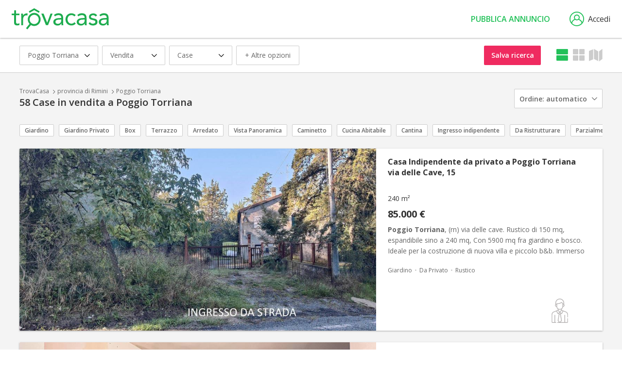

--- FILE ---
content_type: text/html; charset=utf-8
request_url: https://www.trovacasa.it/case-in-vendita/poggio-torriana
body_size: 20274
content:
<!DOCTYPE html>
<html lang="it-IT">
<head>
    <meta charset="utf-8" />
    <meta name="viewport" content="width=device-width, initial-scale=1.0" />
    <meta name="format-detection" content="telephone=no">

            <title>Case in vendita a Poggio Torriana - TrovaCasa</title>
            <meta name="description" content="Trova casa: 58 case in vendita a Poggio Torriana. Su TrovaCasa ogni giorno nuovi annunci immobiliari di case in vendita" />
            <meta name="robots" content="index,follow" />
            <link rel="canonical" href="https://www.trovacasa.it/case-in-vendita/poggio-torriana" />
            <link rel="next" href="https://www.trovacasa.it/case-in-vendita/poggio-torriana?page=2" />

    


            <!-- Didomi (PROD) -->
            <script type="text/javascript">window.gdprAppliesGlobally = true; (function () { (function (e, r) { var t = document.createElement("link"); t.rel = "preconnect"; t.as = "script"; var n = document.createElement("link"); n.rel = "dns-prefetch"; n.as = "script"; var i = document.createElement("link"); i.rel = "preload"; i.as = "script"; var o = document.createElement("script"); o.id = "spcloader"; o.type = "text/javascript"; o["async"] = true; o.charset = "utf-8"; var a = "https://sdk.privacy-center.org/" + e + "/loader.js?target_type=notice&target=" + r; if (window.didomiConfig && window.didomiConfig.user) { var c = window.didomiConfig.user; var d = c.country; var s = c.region; if (d) { a = a + "&country=" + d; if (s) { a = a + "&region=" + s } } } t.href = "https://sdk.privacy-center.org/"; n.href = "https://sdk.privacy-center.org/"; i.href = a; o.src = a; var l = document.getElementsByTagName("script")[0]; l.parentNode.insertBefore(t, l); l.parentNode.insertBefore(n, l); l.parentNode.insertBefore(i, l); l.parentNode.insertBefore(o, l) })("ccbb9faf-6f3a-4699-a499-e08dec395373", "H8PAEAtB") })();</script>

        <!-- Google Tag Manager -->
        <script>
                (function (w, d, s, l, i) {
                    w[l] = w[l] || []; w[l].push({
                        'gtm.start':
                            new Date().getTime(), event: 'gtm.js'
                    }); var f = d.getElementsByTagName(s)[0],
                        j = d.createElement(s), dl = l != 'dataLayer' ? '&l=' + l : ''; j.async = true; j.src =
                            'https://www.googletagmanager.com/gtm.js?id=' + i + dl; f.parentNode.insertBefore(j, f);
                })(window, document, 'script', 'dataLayer', 'GTM-MWP9LJ9');
        </script>
        <!-- End Google Tag Manager -->
    

    <link rel="apple-touch-icon" sizes="180x180" href="/apple-touch-icon.png?v=FZ1RU25E7RzTdLPBuosHjb6mppdjmpEzYGmyL5my7QI">
    <link rel="icon" type="image/png" sizes="32x32" href="/favicon-32x32.png?v=1o8TBg3DPIkBO-XzNAyML4bQRXLBL3y-UvFsANzwFvk">
    <link rel="icon" type="image/png" sizes="16x16" href="/favicon-16x16.png?v=xRdEiK2LCxxCMe1Ke-PGq3-bktdHiUsH0sqHLCNpM7Q">
    <link rel="manifest" href="/site.webmanifest?v=MQuGlDTw7p2ZoRDl72v7QerBFbziQo9WL_XfFDeFGf8">
    <link rel="mask-icon" href="/safari-pinned-tab.svg?v=gpLrOLrm2fQPWBS2oIOXeK4dLGh-ZvL6VU1u9OECXck" color="#22c159">
    <link rel="shortcut icon" href="/favicon.ico?v=UCQpOMHyq6WQAFRJYNB7Ct03ZQ-zNfk2oCdRW-CoQK4">
    <meta name="theme-color" content="#ffffff">



    <link rel="stylesheet" href="https://fonts.googleapis.com/css?family=Open+Sans:400,400i,600,600i,700" />
    <link rel="stylesheet" href="/icons/tcIcons.css?v=DiL4kjAB0xvni3n4xsNwv7ngA5bBqlgYUJXkfCU7lS0" type="text/css" />

    
    
        <link rel="stylesheet" href="/css/reset.min.css?v=B6yH-1fTtjWrreImopGsToS01WdCTDHnKFvdL686u8I" type="text/css" />
        <link rel="stylesheet" href="/css/components/components.min.css?v=a4xGgsPSj7pHfBAjBNt_A2s-kjk5MT67xaL5k91_6p4" type="text/css" />
    

    
    
    <link type="text/css" rel="stylesheet" href="/lib/leaflet/leaflet.css?v=SHMGCYmST46SoyGgo4YR_9AlK1vf3ff84Aq9yK4hdqM" />
    <link type="text/css" rel='stylesheet' href="/lib/leaflet-markercluster/MarkerCluster.css?v=YU3qCpj_P06tdPBJGPax0bm6Q1wltfwjsho5TR4-TYc" />
    <link type="text/css" rel="stylesheet" href="/lib/leaflet-list-markers/leaflet-list-markers.css?v=_SILdj33FZM7leSAIhpuSQTnC4ApJaAfFQHZrnSvY5c" />
    
    
        <link rel="stylesheet" href="/lib/simplebar/simplebar.min.css?v=aHMO0_bbyDKPynyojsPzJ_p0mUE77T8Vzna3DpC9BI8" type="text/css" />
        <link rel="stylesheet" href="/css/pages/filter_listing_immobile.min.css?v=xuLpMwMGJEPGzVZ4Tp5cAujLWFIXuxcnQ2Lsv4BfvdA" type="text/css" />
        <link rel="stylesheet" href="/css/pages/listing_immobile.min.css?v=OlcgyAc_X7n3T95lxlfmLJ2RUdgomWmiijyuoh7dpw4" type="text/css" />
    



    
    
        <link rel="stylesheet" href="/lib/jquery-ui/jquery-ui.min.css?v=T28br2u5KE8fU1ZAYEOc4MaPlUekF0Z1dnwtDslGljQ" type="text/css" />
        <link rel="stylesheet" href="/lib/jquery-ui/jquery-ui.structure.min.css?v=VXQLvlzcDFAV-z6PC6eqT6cPZzuSqH8lfWtd3WpmplE" type="text/css" />
        <link rel="stylesheet" href="/lib/jquery-ui/jquery-ui.theme.min.css?v=bzZbjJvMNBbOWhW9DGtD73eshec3qd7pnZZDzo2Pv9U" type="text/css" />
        <link rel="stylesheet" href="/lib/slick/slick.min.css?v=jB-AYxAyLISMTJlspWigOzsWz5SHy8zwmu888X4sZD0" type="text/css" />
        <link rel="stylesheet" href="/lib/slick/slick-theme.min.css?v=7OBZA7IcxQSSOxgUcDrSgFKiOS_XVAMEh3kZXLIMhVE" type="text/css" />
        <link rel="stylesheet" href="/css/base.min.css?v=uSrDlNXrSinnrFCOlIFq4tGzAczkRNt1FVUr9bYWmqE" type="text/css" />
    


    
    
        <script src="/lib/jquery/dist/jquery.min.js?v=T-aPohYXbm0fRYDpJLr-zJ9RmYTswGsahAoIsNiMld4" type="text/javascript"></script>
        <script src="/lib/jquery-validation/dist/jquery.validate.min.js?v=eItLFOyfQ4d_OGzEnGchi2ZMVF8EhGgzS0k7fSOPifQ"></script>
        <script src="/lib/jquery-validation-unobtrusive/jquery.validate.unobtrusive.min.js?v=9GycpJnliUjJDVDqP0UEu_bsm9U-3dnQUH8-3W10vkY"></script>
        <script src="/lib/jquery-ajax-unobtrusive/jquery.unobtrusive-ajax.js?v=Zmy2WbSPs9GYbAQpYBe40-Y-cGxZmaupwthZ5RRb2Wc"></script>
        <script src="/lib/slick/slick.min.js?v=Txg9avPogXGku66aLnf5D1W0JbAT0Fe4Dq3ln5auXQ0"></script>
        <script src="/lib/lazysizes/lazysizes.min.js?v=Jgvv8vAQ_2YBlWGmLcqi_APOg97UY78G9Yj3tDLQRog"></script>
        <script src="/lib/jquery-ui/jquery-ui.min.js?v=otkIM7BCTyc9xtY8EIcyybrBTgHni6yd8y4cbtHZP9g"></script>
        <script src="/js/base.min.js?v=C8wD4w5m20dOKfyX6xCFrf_WfR0C6GUr-WSYAPQIqVI"></script>
    
    <script src="/lib/cookiebar-master/cookieBar.class.js?v=mIIYJWV60vL1fakH0L1mFL11zPqfvzDVO4dwnJYvxWs"></script>

</head>
<body>

    
        <!-- Google Tag Manager (noscript) -->
        <!-- End Google Tag Manager (noscript) -->
    

    <span id="pageTag" data-controller="Immobile" data-view="Listing"></span>

    


    <header class="header">
        <a href="/" class="logo" title="TrovaCasa">
            <img src="/images/trovacasa-green.svg?v=tWNqtSiaSgV3c487pUBzcHPm09ObYSOLts3YUkgPCKU" />
        </a>
        


        <nav role="navigation" class="siteNav">
            <div class="nav__hamburger">
                <input type="checkbox" class="nav__hamburgerInput js_input_hamburger" />
                <div class="nav__hamburgerWrapper">
                    <span class="nav__hamburgerBar"></span>
                    <span class="nav__hamburgerBar"></span>
                    <span class="nav__hamburgerBar"></span>
                </div>
                <div class="nav">
                    <ul class="nav__list">
                        <li class="nav__item">
                            <a data-controller="Immobile" rel="nofollow" class="nav__link js_nav_link" href="/">Immobili</a>
                        </li>
                        <li class="nav__item">
                            <a data-controller="Agenzia" rel="nofollow" class="nav__link js_nav_link" href="/agenzie-immobiliari">Agenzie</a>
                        </li>
                    </ul>

                            <a class="header__button" rel="nofollow" href="/pubblica-annuncio">Pubblica annuncio</a>

                </div>
            </div>
        </nav>

                <a data-modale="false" w="525px" h="510px" class="header__login js_popup" href="/membership/login"><i class="icon-user"></i>Accedi</a>

        <script type="text/javascript">
            moveLinkAreaMy();

            $(window).on("resize", function () {
                moveLinkAreaMy();
            });
        </script>

    </header>





    

<div class="overlay"></div>




<div class="centralSection">
    

<div class="filter__ordinamentoWrapper ">
    
        <span name="timestamp" data-attr="20260128035147" style="display:none" hidden></span>

        

<div class="header__filterContainer js_filtriMobile_container">
    <span class="header__filter"><i class="icon-filtri"></i>Filtra</span>
            <a data-modale="false" w="525px" h="unset" class="savedSearchMobile js_link_save_search js_popup" href="/ricerca/insert"><i class="icon-heart"></i>Salva</a>
</div>

<div class="iLFilter__box">
    <form method="get" class="iLFilter__wrapper js_form" action="/immobile/search">
        <input type="hidden" name="culture" />
        <div class="headerMobile">
            <span class="headerMobile__tab active">Filtri</span>
            <span class="headerMobile__tab">Ordinamento</span>
            <span class="headerMobile__backto js_backto_mobile"><i class="icon-ArrowLeft"></i>Torna ai Filtri</span>
            <i class="icon-closingX headerMobile__close js_filter_close"></i>
        </div>
        
        <div class="iLFilter js_filter_mobile">
            <span class="iLFilter__dropdown js_dropdown">
                <span class="labelMobile">Dove</span>
                Poggio Torriana 
            </span>
            <i class="icon-Dropdown js_icon_dropdown"></i>
            <div class="iLFilter__container">
                <div class="localita__tabBox">

                            <span class="iLFilter__tab js_localita_tab active js_tab_limitrofi">Espandi la ricerca</span>
                            <div class="js_buttonParent localita__wrapper">
                                <div class="localita__container">
                                    <span class="localita__title">Seleziona i comuni limitrofi per includerli nella tua ricerca</span>
                                    <div class="comune__container">

                                            <div class="comune">
                                                <input name="IdLuogoLims" type="checkbox" value="3164502"  />
                                                <span></span>
                                                <label class="comune__label">Verucchio (5 km)</label>
                                            </div>
                                            <div class="comune">
                                                <input name="IdLuogoLims" type="checkbox" value="3181830"  />
                                                <span></span>
                                                <label class="comune__label">Borghi (5 km)</label>
                                            </div>
                                            <div class="comune">
                                                <input name="IdLuogoLims" type="checkbox" value="3167373"  />
                                                <span></span>
                                                <label class="comune__label">Santarcangelo di Romagna (6 km)</label>
                                            </div>
                                            <div class="comune">
                                                <input name="IdLuogoLims" type="checkbox" value="3167030"  />
                                                <span></span>
                                                <label class="comune__label">Savignano sul Rubicone (7 km)</label>
                                            </div>
                                            <div class="comune">
                                                <input name="IdLuogoLims" type="checkbox" value="3167979"  />
                                                <span></span>
                                                <label class="comune__label">San Mauro Pascoli (9 km)</label>
                                            </div>
                                            <div class="comune">
                                                <input name="IdLuogoLims" type="checkbox" value="3215081"  />
                                                <span></span>
                                                <label class="comune__label">Gatteo (9 km)</label>
                                            </div>
                                            <div class="comune">
                                                <input name="IdLuogoLims" type="checkbox" value="3174593"  />
                                                <span></span>
                                                <label class="comune__label">Longiano (10 km)</label>
                                            </div>
                                            <div class="comune">
                                                <input name="IdLuogoLims" type="checkbox" value="3166458"  />
                                                <span></span>
                                                <label class="comune__label">Sogliano al Rubicone (11 km)</label>
                                            </div>
                                            <div class="comune">
                                                <input name="IdLuogoLims" type="checkbox" value="3168998"  />
                                                <span></span>
                                                <label class="comune__label">Roncofreddo (11 km)</label>
                                            </div>
                                            <div class="comune">
                                                <input name="IdLuogoLims" type="checkbox" value="3172700"  />
                                                <span></span>
                                                <label class="comune__label">Montiano (12 km)</label>
                                            </div>
                                            <div class="comune">
                                                <input name="IdLuogoLims" type="checkbox" value="3176334"  />
                                                <span></span>
                                                <label class="comune__label">Gambettola (12 km)</label>
                                            </div>
                                            <div class="comune">
                                                <input name="IdLuogoLims" type="checkbox" value="8224092"  />
                                                <span></span>
                                                <label class="comune__label">Bellaria-Igea Marina (14 km)</label>
                                            </div>
                                            <div class="comune">
                                                <input name="IdLuogoLims" type="checkbox" value="3168173"  />
                                                <span></span>
                                                <label class="comune__label">San Leo (15 km)</label>
                                            </div>
                                            <div class="comune">
                                                <input name="IdLuogoLims" type="checkbox" value="3167069"  />
                                                <span></span>
                                                <label class="comune__label">Sassofeltrio (17 km)</label>
                                            </div>
                                            <div class="comune">
                                                <input name="IdLuogoLims" type="checkbox" value="3165972"  />
                                                <span></span>
                                                <label class="comune__label">Talamello (18 km)</label>
                                            </div>
                                            <div class="comune">
                                                <input name="IdLuogoLims" type="checkbox" value="3169361"  />
                                                <span></span>
                                                <label class="comune__label">Rimini (18 km)</label>
                                            </div>
                                            <div class="comune">
                                                <input name="IdLuogoLims" type="checkbox" value="3172195"  />
                                                <span></span>
                                                <label class="comune__label">Novafeltria (18 km)</label>
                                            </div>
                                            <div class="comune">
                                                <input name="IdLuogoLims" type="checkbox" value="3178956"  />
                                                <span></span>
                                                <label class="comune__label">Cesenatico (18 km)</label>
                                            </div>

                                        <span class="fillspace"></span>
                                    </div>
                                </div>
                                <div class="iLFilter__buttonContainer hide">
                                    <div>
                                        <input type="submit" value="Mostra risultati" class="buttonFull iLFilter__button" />
                                    </div>
                                    <input type="reset" value="Annulla" class="buttonFull iLFilter__button annulla" onclick="resetFilterForm()" />
                                </div>
                            </div>

                    <span class="iLFilter__tab js_localita_tab js_tab_autocomplete">Cambia località</span>
                    <div class="localita__container localita__wrapper js_autocomplete_mobile">
                        <div class="localita__autocomplete">
                            <div class="localita__search">
                                <input type="hidden" id="IdLuogo" name="IdLuogo" value="3170483" />
                                <input type="text" class="js_autocomplete_luogo" placeholder="Inserisci località" data-val-check="località non trovata" autocomplete="off" autocorrect="off" autocapitalize="off" data-val="true" data-val-required="Inserire una localit&#xE0;" id="TestoRicercaLuogo" name="TestoRicercaLuogo" value="Poggio Torriana" />
                                <span class="validationError js_luogo_error field-validation-valid" data-valmsg-for="IdLuogo" data-valmsg-replace="true"></span>
                                <span class="validationError js_luogo_error field-validation-valid" data-valmsg-for="TestoRicercaLuogo" data-valmsg-replace="true"></span>
                            </div>
                            <div class="localita__button">
                                <input type="submit" value="Mostra risultati" name="btnSubmitChange" />
                            </div>
                        </div>
                        <div class="localita__linkContainer">
                                    <a href="/case-in-vendita/verucchio" class="localita__link hoverLink">Verucchio</a>
                                    <a href="/case-in-vendita/borghi" class="localita__link hoverLink">Borghi</a>
                                    <a href="/case-in-vendita/santarcangelo-di-romagna" class="localita__link hoverLink">Santarcangelo di Romagna</a>
                                    <a href="/case-in-vendita/savignano-sul-rubicone" class="localita__link hoverLink">Savignano sul Rubicone</a>
                                    <a href="/case-in-vendita/san-mauro-pascoli" class="localita__link hoverLink">San Mauro Pascoli</a>
                                    <a href="/case-in-vendita/gatteo" class="localita__link hoverLink">Gatteo</a>
                                    <a href="/case-in-vendita/longiano" class="localita__link hoverLink">Longiano</a>
                                    <a href="/case-in-vendita/sogliano-al-rubicone" class="localita__link hoverLink">Sogliano al Rubicone</a>
                                    <a href="/case-in-vendita/roncofreddo" class="localita__link hoverLink">Roncofreddo</a>
                                    <a href="/case-in-vendita/montiano" class="localita__link hoverLink">Montiano</a>
                                    <a href="/case-in-vendita/gambettola" class="localita__link hoverLink">Gambettola</a>
                                    <a href="/case-in-vendita/bellaria-igea-marina" class="localita__link hoverLink">Bellaria-Igea Marina</a>
                                    <a href="/case-in-vendita/san-leo" class="localita__link hoverLink">San Leo</a>
                                    <a href="/case-in-vendita/sassofeltrio" class="localita__link hoverLink">Sassofeltrio</a>
                                    <a href="/case-in-vendita/talamello" class="localita__link hoverLink">Talamello</a>
                                    <a href="/case-in-vendita/rimini" class="localita__link hoverLink">Rimini</a>
                                    <a href="/case-in-vendita/novafeltria" class="localita__link hoverLink">Novafeltria</a>
                                    <a href="/case-in-vendita/cesenatico" class="localita__link hoverLink">Cesenatico</a>
                        </div>
                    </div>
                </div>
            </div>
        </div>
        <div class="iLFilter js_filter_mobile">
            <span class="iLFilter__dropdown js_dropdown">
                <span class="labelMobile">Contratto</span>
                Vendita
            </span>
            <i class="icon-Dropdown js_icon_dropdown"></i>
            <div class="iLFilter__container">
                <div class="contratto__box js_buttonParent">

                        <div class="contratto__checkbox">
                            <input type="radio" value="1" checked="checked" data-val="true" data-val-required="Selezionare il contratto" id="IdContratto" name="IdContratto" />
                            <span></span>
                            <label class="contratto__label">Vendita</label>
                        </div>
                        <div class="contratto__checkbox">
                            <input type="radio" value="2" id="IdContratto" name="IdContratto" />
                            <span></span>
                            <label class="contratto__label">Affitto</label>
                        </div>

                    <div class="iLFilter__buttonContainer hide">
                        <div>
                            <input type="submit" value="Mostra Risultati" class="buttonFull iLFilter__button" name="btnSubmitChange" />
                        </div>
                        <input type="reset" value="Annulla" class="buttonFull iLFilter__button annulla" onclick="resetFilterForm()" />
                    </div>
                </div>
            </div>
        </div>
        <div class="iLFilter js_filter_mobile">
            <span class="iLFilter__dropdown js_dropdown">
                <span class="labelMobile">Categoria</span>
                Case
            </span>
            <i class="icon-Dropdown js_icon_dropdown"></i>
            <div class="iLFilter__container">
                <div class="iLFilter__tabBox js_buttonParent">

                        <span class="iLFilter__tab js_tab_tipologia js_cosa">Tipologia</span>
                        <div class="tipologia__box">

                                <div>
                                    <div class="tipologia__checkbox">
                                        <input name="IdTipologie" type="checkbox" value="7"  class="js_tipologia" />
                                        <span></span>
                                        <label class="tipologia__label">Appartamenti</label>


                                    </div>
                                    <div class="tipologia__dropdown">


                                    </div>
                                </div>
                                <div>
                                    <div class="tipologia__checkbox">
                                        <input name="IdTipologie" type="checkbox" value="12"  class="js_tipologia" />
                                        <span></span>
                                        <label class="tipologia__label">Soluzioni Indipendenti</label>

                                            <div class="tipologiaPlus">+ Espandi</div>

                                    </div>
                                    <div class="tipologia__dropdown">

                                            <div class="sottotipologia__checkbox">
                                                <input name="IdTipologie" type="checkbox" value="13"  class="js_sottotipologia" />
                                                <span></span>
                                                <label class="sottotipologia__label">Ville</label>
                                            </div>
                                            <div class="sottotipologia__checkbox">
                                                <input name="IdTipologie" type="checkbox" value="16"  class="js_sottotipologia" />
                                                <span></span>
                                                <label class="sottotipologia__label">Case Indipendenti</label>
                                            </div>
                                            <div class="sottotipologia__checkbox">
                                                <input name="IdTipologie" type="checkbox" value="17"  class="js_sottotipologia" />
                                                <span></span>
                                                <label class="sottotipologia__label">Rustici</label>
                                            </div>
                                            <div class="sottotipologia__checkbox">
                                                <input name="IdTipologie" type="checkbox" value="34"  class="js_sottotipologia" />
                                                <span></span>
                                                <label class="sottotipologia__label">Interi Stabili</label>
                                            </div>

                                    </div>
                                </div>
                                <div>
                                    <div class="tipologia__checkbox">
                                        <input name="IdTipologie" type="checkbox" value="42"  class="js_tipologia" />
                                        <span></span>
                                        <label class="tipologia__label">Soluzioni Semindipendenti</label>

                                            <div class="tipologiaPlus">+ Espandi</div>

                                    </div>
                                    <div class="tipologia__dropdown">

                                            <div class="sottotipologia__checkbox">
                                                <input name="IdTipologie" type="checkbox" value="43"  class="js_sottotipologia" />
                                                <span></span>
                                                <label class="sottotipologia__label">Case Semindipendenti</label>
                                            </div>
                                            <div class="sottotipologia__checkbox">
                                                <input name="IdTipologie" type="checkbox" value="44"  class="js_sottotipologia" />
                                                <span></span>
                                                <label class="sottotipologia__label">Porzioni di Case</label>
                                            </div>
                                            <div class="sottotipologia__checkbox">
                                                <input name="IdTipologie" type="checkbox" value="46"  class="js_sottotipologia" />
                                                <span></span>
                                                <label class="sottotipologia__label">Ville a Schiera</label>
                                            </div>

                                    </div>
                                </div>

                            <span class="fillspace"></span>
                        </div>

                    <span class="iLFilter__tab js_tab_categoria js_cosa">Cambia Categoria</span>
                    <div class="tipologia__box">
                        <div class="categoria__select">
                            <select id="IdCategoriaPadre" name="IdCategoriaPadre">
                            <option selected="selected" value="1">Case</option>
<option value="2">Immobili Commerciali</option>
<option value="3">Case Vacanza</option>
<option value="4">Stanze e Posti Letto</option>
<option value="5">Box e Posti Auto</option>
<option value="6">Terreni</option>
</select>
                        </div>
                    </div>
                    <div class="iLFilter__buttonContainer hide">
                        <div>
                            <input type="submit" value="Mostra Risultati" class="buttonFull iLFilter__button" name="btnSubmitChange" />
                        </div>
                        <input type="reset" value="Annulla" class="buttonFull iLFilter__button annulla" onclick="resetFilterForm()" />
                    </div>
                </div>
            </div>
        </div>
        <div class="js_filter_mobile">
            <span class="iLFilter__link">+ Altre opzioni</span>
            <div class="iLFilter__container options">
                <div class="options__wrapper">
                    <div class="options__container">
                        <span class="options__title">Prezzo</span>
                        <input type="tel" data-val="false" class="options__input js_inputNumber" placeholder="Euro Min (€)" autocomplete="off" autocorrect="off" autocapitalize="off" data-val-number="The field PrezzoMin must be a number." id="PrezzoMin" name="PrezzoMin" value="" />
                        <input type="tel" data-val="false" class="options__input js_inputNumber" placeholder="Euro Max (€)" autocomplete="off" autocorrect="off" autocapitalize="off" data-val-number="The field PrezzoMax must be a number." id="PrezzoMax" name="PrezzoMax" value="" />
                    </div>
                    <div class="options__container">
                        <span class="options__title">Superficie</span>
                        <input type="tel" data-val="false" class="options__input js_inputNumber" placeholder="Minima (Mq)" autocomplete="off" autocorrect="off" autocapitalize="off" id="MqMin" name="MqMin" value="" />
                        <input type="tel" data-val="false" class="options__input js_inputNumber" placeholder="Massima (Mq)" autocomplete="off" autocorrect="off" autocapitalize="off" id="MqMax" name="MqMax" value="" />
                    </div>
                        <div class="options__container">
                            <span class="options__title">Numero locali</span>
                            <div class="options__checkboxContainer">
                                <div class="options__checkbox">
                                    <input type="checkbox" class=" js_locali_qls" />
                                    <label class="options__label">Qualsiasi</label>
                                </div>
                                <div class="options__checkbox">
                                    <input type="checkbox" class=" js_locali" data-val="true" data-val-required="The FlNrLocali1 field is required." id="FlNrLocali1" name="FlNrLocali1" value="true" />
                                    <label class="options__label">1</label>
                                </div>
                                <div class="options__checkbox">
                                    <input type="checkbox" class=" js_locali" data-val="true" data-val-required="The FlNrLocali2 field is required." id="FlNrLocali2" name="FlNrLocali2" value="true" />
                                    <label class="options__label">2</label>
                                </div>
                                <div class="options__checkbox">
                                    <input type="checkbox" class=" js_locali" data-val="true" data-val-required="The FlNrLocali3 field is required." id="FlNrLocali3" name="FlNrLocali3" value="true" />
                                    <label class="options__label">3</label>
                                </div>
                                <div class="options__checkbox">
                                    <input type="checkbox" class=" js_locali" data-val="true" data-val-required="The FlNrLocali4 field is required." id="FlNrLocali4" name="FlNrLocali4" value="true" />
                                    <label class="options__label">4</label>
                                </div>
                                <div class="options__checkbox">
                                    <input type="checkbox" class=" js_locali" data-val="true" data-val-required="The FlNrLocaliN field is required." id="FlNrLocaliN" name="FlNrLocaliN" value="true" />
                                    <label class="options__label">5+</label>
                                </div>
                            </div>
                        </div>
                    <div class="options__container hide js_no_prezzo">
                        <div class="options__check">
                            <input type="checkbox" disabled="disabled" data-val="true" data-val-required="The FlPrezzoNull field is required." id="FlPrezzoNull" name="FlPrezzoNull" value="true" />
                            <span></span>
                            <label class="options__checkLabel">Mostra anche annunci senza prezzo</label>
                        </div>
                    </div>
                </div>
                <div class="options__wrapper">
                        <div class="options__container mobileBottomSpace">

                                <span class="options__title">Informazioni Aggiuntive sul Contratto</span>
                                <div class="tag__container options__tagContainer">

                                        <div class="tag">
                                            <input type="checkbox"
                                                   name="IdTags"
                                                   id="35"
                                                   value="35"
                                                   
                                                    />
                                            <label class="tag__label">All&#x27;asta/Asta Giudiziaria</label>
                                        </div>
                                        <div class="tag">
                                            <input type="checkbox"
                                                   name="IdTags"
                                                   id="177"
                                                   value="177"
                                                   
                                                    />
                                            <label class="tag__label">Da Privato</label>
                                        </div>

                                </div>
                                <span class="options__title">Stato Immobile</span>
                                <div class="tag__container options__tagContainer">

                                        <div class="tag">
                                            <input type="checkbox"
                                                   name="IdTags"
                                                   id="4"
                                                   value="4"
                                                   
                                                    />
                                            <label class="tag__label">Nuova Costruzione</label>
                                        </div>
                                        <div class="tag">
                                            <input type="checkbox"
                                                   name="IdTags"
                                                   id="6"
                                                   value="6"
                                                   
                                                    />
                                            <label class="tag__label">Da Ristrutturare</label>
                                        </div>

                                </div>
                                <span class="options__title">Caratteristiche Interni</span>
                                <div class="tag__container options__tagContainer">

                                        <div class="tag">
                                            <input type="checkbox"
                                                   name="IdTags"
                                                   id="61"
                                                   value="61"
                                                   
                                                    />
                                            <label class="tag__label">Arredato</label>
                                        </div>
                                        <div class="tag">
                                            <input type="checkbox"
                                                   name="IdTags"
                                                   id="62"
                                                   value="62"
                                                   
                                                    />
                                            <label class="tag__label">Parzialmente Arredato</label>
                                        </div>
                                        <div class="tag">
                                            <input type="checkbox"
                                                   name="IdTags"
                                                   id="72"
                                                   value="72"
                                                   
                                                    />
                                            <label class="tag__label">Caminetto</label>
                                        </div>
                                        <div class="tag">
                                            <input type="checkbox"
                                                   name="IdTags"
                                                   id="74"
                                                   value="74"
                                                   
                                                    />
                                            <label class="tag__label">Travi a vista</label>
                                        </div>

                                </div>
                                <span class="options__title">Accessori</span>
                                <div class="tag__container options__tagContainer">

                                        <div class="tag">
                                            <input type="checkbox"
                                                   name="IdTags"
                                                   id="99"
                                                   value="99"
                                                   
                                                    />
                                            <label class="tag__label">Giardino</label>
                                        </div>
                                        <div class="tag">
                                            <input type="checkbox"
                                                   name="IdTags"
                                                   id="101"
                                                   value="101"
                                                   
                                                    />
                                            <label class="tag__label">Giardino Privato</label>
                                        </div>
                                        <div class="tag">
                                            <input type="checkbox"
                                                   name="IdTags"
                                                   id="102"
                                                   value="102"
                                                   
                                                    />
                                            <label class="tag__label">Posto Auto</label>
                                        </div>
                                        <div class="tag">
                                            <input type="checkbox"
                                                   name="IdTags"
                                                   id="105"
                                                   value="105"
                                                   
                                                    />
                                            <label class="tag__label">Box</label>
                                        </div>
                                        <div class="tag">
                                            <input type="checkbox"
                                                   name="IdTags"
                                                   id="111"
                                                   value="111"
                                                   
                                                    />
                                            <label class="tag__label">Cantina</label>
                                        </div>
                                        <div class="tag">
                                            <input type="checkbox"
                                                   name="IdTags"
                                                   id="112"
                                                   value="112"
                                                   
                                                    />
                                            <label class="tag__label">Piscina</label>
                                        </div>
                                        <div class="tag">
                                            <input type="checkbox"
                                                   name="IdTags"
                                                   id="117"
                                                   value="117"
                                                   
                                                    />
                                            <label class="tag__label">Ascensore</label>
                                        </div>
                                        <div class="tag">
                                            <input type="checkbox"
                                                   name="IdTags"
                                                   id="122"
                                                   value="122"
                                                   
                                                    />
                                            <label class="tag__label">Ingresso indipendente</label>
                                        </div>

                                </div>
                                <span class="options__title">Tipo Riscaldamento</span>
                                <div class="tag__container options__tagContainer">

                                        <div class="tag">
                                            <input type="checkbox"
                                                   name="IdTags"
                                                   id="67"
                                                   value="67"
                                                   
                                                    />
                                            <label class="tag__label">Riscaldamento Autonomo</label>
                                        </div>
                                        <div class="tag">
                                            <input type="checkbox"
                                                   name="IdTags"
                                                   id="95"
                                                   value="95"
                                                   
                                                    />
                                            <label class="tag__label">Riscaldamento a Pavimento</label>
                                        </div>

                                </div>
                                <span class="options__title">Caratteristiche Strutturali</span>
                                <div class="tag__container options__tagContainer">

                                        <div class="tag">
                                            <input type="checkbox"
                                                   name="IdTags"
                                                   id="135"
                                                   value="135"
                                                   
                                                    />
                                            <label class="tag__label">Doppia esposizione</label>
                                        </div>
                                        <div class="tag">
                                            <input type="checkbox"
                                                   name="IdTags"
                                                   id="144"
                                                   value="144"
                                                   
                                                    />
                                            <label class="tag__label">Ultimo Piano</label>
                                        </div>

                                </div>
                                <span class="options__title">Vista</span>
                                <div class="tag__container options__tagContainer">

                                        <div class="tag">
                                            <input type="checkbox"
                                                   name="IdTags"
                                                   id="50"
                                                   value="50"
                                                   
                                                    />
                                            <label class="tag__label">Vista Panoramica</label>
                                        </div>
                                        <div class="tag">
                                            <input type="checkbox"
                                                   name="IdTags"
                                                   id="51"
                                                   value="51"
                                                   
                                                    />
                                            <label class="tag__label">Vista Mare</label>
                                        </div>

                                </div>
                                <span class="options__title">Locali e Spazi</span>
                                <div class="tag__container options__tagContainer">

                                        <div class="tag">
                                            <input type="checkbox"
                                                   name="IdTags"
                                                   id="147"
                                                   value="147"
                                                   
                                                    />
                                            <label class="tag__label">Mansarda</label>
                                        </div>
                                        <div class="tag">
                                            <input type="checkbox"
                                                   name="IdTags"
                                                   id="149"
                                                   value="149"
                                                   
                                                    />
                                            <label class="tag__label">Taverna</label>
                                        </div>
                                        <div class="tag">
                                            <input type="checkbox"
                                                   name="IdTags"
                                                   id="154"
                                                   value="154"
                                                   
                                                    />
                                            <label class="tag__label">Terrazzo</label>
                                        </div>
                                        <div class="tag">
                                            <input type="checkbox"
                                                   name="IdTags"
                                                   id="164"
                                                   value="164"
                                                   
                                                    />
                                            <label class="tag__label">Cucina Abitabile</label>
                                        </div>
                                        <div class="tag">
                                            <input type="checkbox"
                                                   name="IdTags"
                                                   id="175"
                                                   value="175"
                                                   
                                                    />
                                            <label class="tag__label">Doppi Servizi</label>
                                        </div>

                                </div>

                        </div>
                </div>
                <div class="iLFilter__buttonContainer options__buttonContainer hide">
                    <div>
                        <input type="submit" value="Mostra risultati" class="buttonFull iLFilter__button" />
                    </div>
                    <input type="reset" value="Annulla" class="buttonFull iLFilter__button annulla" onclick="resetFilterForm()" />
                </div>
            </div>
        </div>
        <span class="displayIcons js_display_icons">
            <a href="#list_view" data-cookie="list_view" rel="nofollow" title="Visualizza Lista" class="displayIcons__link js_ordinamento_card active"><i class="icon-list"></i></a>
            <a href="/case-in-vendita/poggio-torriana?viewcard=grid_view#grid_view" data-cookie="grid_view" rel="nofollow" title="Visualizza Card" class="displayIcons__link js_ordinamento_card  js_list_mobile"><i class="icon-card"></i><span class="linkMap__text">Lista</span></a>
            <a href="#maps_view" class="linkMap js_link_mappa"><i title="Visualizza Mappa" class="icon-paper-map-full icon"></i><span class="linkMap__text">Mappa</span></a>
        </span>

        <div class="ordinamento">
            <span class="ordinamento__dropdown">Ordine:<span class="js_ordinamento_text">Automatico</span><i class="icon-Dropdown"></i></span>
            <div class="ordinamento__container">

                    <div class="ordinamento__checkbox">
                        <input type="radio" name="Ordinamento" value="0" checked />
                        <span></span>
                        <label class="ordinamento__label">Automatico</label>
                    </div>
                    <div class="ordinamento__checkbox">
                        <input type="radio" name="Ordinamento" value="1"  />
                        <span></span>
                        <label class="ordinamento__label">Prezzo (pi&#xF9; cari)</label>
                    </div>
                    <div class="ordinamento__checkbox">
                        <input type="radio" name="Ordinamento" value="2"  />
                        <span></span>
                        <label class="ordinamento__label">Prezzo (pi&#xF9; economici)</label>
                    </div>
                    <div class="ordinamento__checkbox">
                        <input type="radio" name="Ordinamento" value="3"  />
                        <span></span>
                        <label class="ordinamento__label">Superficie (pi&#xF9; grandi)</label>
                    </div>
                    <div class="ordinamento__checkbox">
                        <input type="radio" name="Ordinamento" value="4"  />
                        <span></span>
                        <label class="ordinamento__label">Superficie (pi&#xF9; piccoli)</label>
                    </div>
                    <div class="ordinamento__checkbox">
                        <input type="radio" name="Ordinamento" value="5"  />
                        <span></span>
                        <label class="ordinamento__label">Locali (pi&#xF9; locali)</label>
                    </div>
                    <div class="ordinamento__checkbox">
                        <input type="radio" name="Ordinamento" value="6"  />
                        <span></span>
                        <label class="ordinamento__label">Locali (meno locali)</label>
                    </div>
                    <div class="ordinamento__checkbox">
                        <input type="radio" name="Ordinamento" value="7"  />
                        <span></span>
                        <label class="ordinamento__label">Data pubblicazione</label>
                    </div>

            </div>
        </div>

            <a data-modale="false" w="525px" h="unset" class="buttonFull savedSearch js_link_save_search js_popup" href="/ricerca/insert">Salva ricerca</a>

    <input name="FlNrLocali1" type="hidden" value="false" /><input name="FlNrLocali2" type="hidden" value="false" /><input name="FlNrLocali3" type="hidden" value="false" /><input name="FlNrLocali4" type="hidden" value="false" /><input name="FlNrLocaliN" type="hidden" value="false" /><input name="FlPrezzoNull" type="hidden" value="false" /></form>
</div>



    <script src="/js/autocomplete.min.js?v=ycHHcfsr_qnh79bfSHY8lcEuhiPwNL5z6UoGUWRUrYM"></script>
    <script src="/js/immobile_filter.min.js?v=euq_7f0B6BFG4TaRPgiq2JTMEPxfFA8igfQB5MPjPaQ" type="text/javascript"></script>


    
</div>



<script type="text/javascript">

    // variabile array preferiti
    const lstCuore = ''.split(',');

</script>

<div class="listing__titleWrapper ">

    
<ul class="breadcrumb annunciListing">
        <li class="breadcrumb__list">
                <a href="/" class="breadcrumb__link">TrovaCasa</a>
                <i class="icon-ArrowRight icon"></i>
        </li>
        <li class="breadcrumb__list">
                <a href="/case-in-vendita/provincia-di-rimini" class="breadcrumb__link">provincia di Rimini</a>
                <i class="icon-ArrowRight icon"></i>
        </li>
        <li class="breadcrumb__list">
                <a href="/case-in-vendita/poggio-torriana" class="breadcrumb__link">Poggio Torriana</a>
                <i class="icon-ArrowRight icon"></i>
        </li>
</ul>
<script type="text/javascript">

    // gestione js_back del breadcrumb
    var iconBack = $("<i class='icon-Arrow_Triangle_reverse icon'</i>");
    $(".breadcrumb__link.js_back").before(iconBack).next().remove();

    //if ($(".header__iconBack").is(".js_back")) {
    //    $("nav").addClass("hide");
    //}

</script>


    <div class="titleFirst__container annunciListing">
        <h1 class="titleFirst js_title listingMobile">
58            Case in vendita a Poggio Torriana
        </h1>
    </div>

    <div class="ordinamentoMobile">
        <div class="ordinamentoMobile__link js_ordinamento_mobile">Ordina <i class="icon-Dropdown"></i></div>
    </div>
</div>

        <div data-simplebar class="removeFilter__box ">



                <div class="filterTag">
                    <a href="/case-in-vendita/poggio-torriana/con-giardino"  class="filterTag__link truncate">Giardino</a>
                </div>
                <div class="filterTag">
                    <a href="/case-in-vendita/poggio-torriana/con-giardino-privato"  class="filterTag__link truncate">Giardino Privato</a>
                </div>
                <div class="filterTag">
                    <a href="/case-in-vendita/poggio-torriana/con-box"  class="filterTag__link truncate">Box</a>
                </div>
                <div class="filterTag">
                    <a href="/case-in-vendita/poggio-torriana/con-terrazzo"  class="filterTag__link truncate">Terrazzo</a>
                </div>
                <div class="filterTag">
                    <a href="/case-in-vendita/poggio-torriana/arredato"  class="filterTag__link truncate">Arredato</a>
                </div>
                <div class="filterTag">
                    <a href="/case-in-vendita/poggio-torriana/con-vista-panoramica"  class="filterTag__link truncate">Vista Panoramica</a>
                </div>
                <div class="filterTag">
                    <a href="/case-in-vendita/poggio-torriana/con-caminetto"  class="filterTag__link truncate">Caminetto</a>
                </div>
                <div class="filterTag">
                    <a href="/case-in-vendita/poggio-torriana/con-cucina-abitabile"  class="filterTag__link truncate">Cucina Abitabile</a>
                </div>
                <div class="filterTag">
                    <a href="/case-in-vendita/poggio-torriana?IdTags=111" rel="nofollow" class="filterTag__link truncate">Cantina</a>
                </div>
                <div class="filterTag">
                    <a href="/case-in-vendita/poggio-torriana?IdTags=122" rel="nofollow" class="filterTag__link truncate">Ingresso indipendente</a>
                </div>
                <div class="filterTag">
                    <a href="/case-in-vendita/poggio-torriana/da-ristrutturare"  class="filterTag__link truncate">Da Ristrutturare</a>
                </div>
                <div class="filterTag">
                    <a href="/case-in-vendita/poggio-torriana?IdTags=62" rel="nofollow" class="filterTag__link truncate">Parzialmente Arredato</a>
                </div>
                <div class="filterTag">
                    <a href="/case-in-vendita/poggio-torriana/con-posto-auto"  class="filterTag__link truncate">Posto Auto</a>
                </div>
                <div class="filterTag">
                    <a href="/case-in-vendita/poggio-torriana/con-piscina"  class="filterTag__link truncate">Piscina</a>
                </div>
                <div class="filterTag">
                    <a href="/case-in-vendita/poggio-torriana/con-doppi-servizi"  class="filterTag__link truncate">Doppi Servizi</a>
                </div>
                <div class="filterTag">
                    <a href="/case-in-vendita/poggio-torriana/con-taverna"  class="filterTag__link truncate">Taverna</a>
                </div>
                <div class="filterTag">
                    <a href="/case-in-vendita/poggio-torriana/con-riscaldamento-a-pavimento"  class="filterTag__link truncate">Riscaldamento a Pavimento</a>
                </div>
                <div class="filterTag">
                    <a href="/case-in-vendita/poggio-torriana/con-mansarda"  class="filterTag__link truncate">Mansarda</a>
                </div>
                <div class="filterTag">
                    <a href="/case-in-vendita/poggio-torriana/da-privati"  class="filterTag__link truncate">Da Privato</a>
                </div>
                <div class="filterTag">
                    <a href="/case-in-vendita/poggio-torriana/di-nuova-costruzione"  class="filterTag__link truncate">Nuova Costruzione</a>
                </div>
                <div class="filterTag">
                    <a href="/case-in-vendita/poggio-torriana/all-asta"  class="filterTag__link truncate">All&#x27;asta/Asta Giudiziaria</a>
                </div>
                <div class="filterTag">
                    <a href="/case-in-vendita/poggio-torriana/vista-mare"  class="filterTag__link truncate">Vista Mare</a>
                </div>
                <div class="filterTag">
                    <a href="/case-in-vendita/poggio-torriana/all-ultimo-piano"  class="filterTag__link truncate">Ultimo Piano</a>
                </div>
                <div class="filterTag">
                    <a href="/case-in-vendita/poggio-torriana/con-riscaldamento-autonomo"  class="filterTag__link truncate">Riscaldamento Autonomo</a>
                </div>
                <div class="filterTag">
                    <a href="/case-in-vendita/poggio-torriana/con-travi-a-vista"  class="filterTag__link truncate">Travi a vista</a>
                </div>
                <div class="filterTag">
                    <a href="/case-in-vendita/poggio-torriana/con-ascensore"  class="filterTag__link truncate">Ascensore</a>
                </div>
                <div class="filterTag">
                    <a href="/case-in-vendita/poggio-torriana/con-doppia-esposizione"  class="filterTag__link truncate">Doppia esposizione</a>
                </div>

        </div>

    <div class="srcSuggested__container hide js_srcSuggested">
        <span class="srcSuggested__boxTitle">Ricerche suggerite</span>
        <div class="srcSuggested__box listing">
                

    <span name="timestamp" data-attr="20260128035147" style="display:none" hidden></span>

    <div class="srcSuggested__wrapper">
        <div class="srcSuggested__card js_card">
            <a href="/ville-in-vendita/poggio-torriana" class="srcSuggested__title js_card_link" >Ville in vendita a Poggio Torriana</a>
            <div class="srcSuggested__imgWrapper">

                        <div class="srcSuggested__img">
                            <img data-src="https://pic.trovacasa.it/image/1829529349/xxs-c.jpg" class="lazyload" />
                        </div>
                        <div class="srcSuggested__img">
                            <img data-src="https://pic.trovacasa.it/image/1828163669/xxs-c.jpg" class="lazyload" />
                        </div>
                        <div class="srcSuggested__img">
                            <img data-src="https://pic.trovacasa.it/image/1829382641/xxs-c.jpg" class="lazyload" />
                        </div>
                        <div class="srcSuggested__img">
                            <img data-src="https://pic.trovacasa.it/image/1443649635/xxs-c.jpg" class="lazyload" />
                        </div>
                        <div class="srcSuggested__img">
                            <img data-src="https://pic.trovacasa.it/image/1827284295/xxs-c.jpg" class="lazyload" />
                        </div>

            </div>
        </div>
    </div>


                

    <span name="timestamp" data-attr="20260128035147" style="display:none" hidden></span>

    <div class="srcSuggested__wrapper">
        <div class="srcSuggested__card js_card">
            <a href="/appartamenti-in-vendita/poggio-torriana" class="srcSuggested__title js_card_link" >Appartamenti in vendita a Poggio Torriana</a>
            <div class="srcSuggested__imgWrapper">

                        <div class="srcSuggested__img">
                            <img data-src="https://pic.trovacasa.it/image/1849933561/xxs-c.jpg" class="lazyload" />
                        </div>
                        <div class="srcSuggested__img">
                            <img data-src="https://cdn.trovacasa.it/annunci/FB/A_79540_64303129_1020829704/foto.jpg" class="lazyload" />
                        </div>
                        <div class="srcSuggested__img">
                            <img data-src="https://pic.trovacasa.it/image/1477900485/xxs-c.jpg" class="lazyload" />
                        </div>
                        <div class="srcSuggested__img">
                            <img data-src="https://pic.trovacasa.it/image/1837383747/xxs-c.jpg" class="lazyload" />
                        </div>
                        <div class="srcSuggested__img">
                            <img data-src="https://pic.trovacasa.it/image/1826119949/xxs-c.jpg" class="lazyload" />
                        </div>

            </div>
        </div>
    </div>


                

    <span name="timestamp" data-attr="20260128035147" style="display:none" hidden></span>

    <div class="srcSuggested__wrapper">
        <div class="srcSuggested__card js_card">
            <a href="/case-indipendenti-in-vendita/poggio-torriana" class="srcSuggested__title js_card_link" >Case indipendenti in vendita a Poggio Torriana</a>
            <div class="srcSuggested__imgWrapper">

                        <div class="srcSuggested__img">
                            <img data-src="https://pic.trovacasa.it/image/1848925011/xxs-c.jpg" class="lazyload" />
                        </div>
                        <div class="srcSuggested__img">
                            <img data-src="https://pic.trovacasa.it/image/1537430891/xxs-c.jpg" class="lazyload" />
                        </div>
                        <div class="srcSuggested__img">
                            <img data-src="https://pic.trovacasa.it/image/1422082955/xxs-c.jpg" class="lazyload" />
                        </div>
                        <div class="srcSuggested__img">
                            <img data-src="https://pic.trovacasa.it/image/1792950079/xxs-c.jpg" class="lazyload" />
                        </div>
                        <div class="srcSuggested__img">
                            <img data-src="https://pic.trovacasa.it/image/1092480333/xxs-c.jpg" class="lazyload" />
                        </div>

            </div>
        </div>
    </div>


                

    <span name="timestamp" data-attr="20260128035147" style="display:none" hidden></span>

    <div class="srcSuggested__wrapper">
        <div class="srcSuggested__card js_card">
            <a href="/ville-bifamiliari-in-vendita/poggio-torriana" class="srcSuggested__title js_card_link" >Ville bifamiliari in vendita a Poggio Torriana</a>
            <div class="srcSuggested__imgWrapper">

                        <div class="srcSuggested__img">
                            <img data-src="https://pic.trovacasa.it/image/1829529349/xxs-c.jpg" class="lazyload" />
                        </div>
                        <div class="srcSuggested__img">
                            <img data-src="https://pic.trovacasa.it/image/1561869711/xxs-c.jpg" class="lazyload" />
                        </div>
                        <div class="srcSuggested__img">
                            <img data-src="https://pic.trovacasa.it/image/1413591531/xxs-c.jpg" class="lazyload" />
                        </div>
                        <div class="srcSuggested__img">
                            <img data-src="https://pic.trovacasa.it/image/1444648617/xxs-c.jpg" class="lazyload" />
                        </div>
                        <div class="srcSuggested__img">
                            <img data-src="https://pic.trovacasa.it/image/1409954811/xxs-c.jpg" class="lazyload" />
                        </div>

            </div>
        </div>
    </div>


                

    <span name="timestamp" data-attr="20260128035147" style="display:none" hidden></span>

    <div class="srcSuggested__wrapper">
        <div class="srcSuggested__card js_card">
            <a href="/rustici-in-vendita/poggio-torriana" class="srcSuggested__title js_card_link" >Rustici in vendita a Poggio Torriana</a>
            <div class="srcSuggested__imgWrapper">

                        <div class="srcSuggested__img">
                            <img data-src="https://pic.trovacasa.it/image/1832861851/xxs-c.jpg" class="lazyload" />
                        </div>
                        <div class="srcSuggested__img">
                            <img data-src="https://pic.trovacasa.it/image/396147023/xxs-c.jpg" class="lazyload" />
                        </div>
                        <div class="srcSuggested__img">
                            <img data-src="https://pic.trovacasa.it/image/1806792379/xxs-c.jpg" class="lazyload" />
                        </div>
                        <div class="srcSuggested__img">
                            <img data-src="https://pic.trovacasa.it/image/1829051815/xxs-c.jpg" class="lazyload" />
                        </div>
                        <div class="srcSuggested__img">
                            <img data-src="https://pic.trovacasa.it/image/379954069/xxs-c.jpg" class="lazyload" />
                        </div>

            </div>
        </div>
    </div>


                

    <span name="timestamp" data-attr="20260128035147" style="display:none" hidden></span>

    <div class="srcSuggested__wrapper">
        <div class="srcSuggested__card js_card">
            <a href="/case-in-vendita/poggio-torriana/con-giardino-privato" class="srcSuggested__title js_card_link" rel=&quot;nofollow&quot;>Case con giardino privato in vendita a Poggio Torriana</a>
            <div class="srcSuggested__imgWrapper">

                        <div class="srcSuggested__img">
                            <img data-src="https://pic.trovacasa.it/image/1829051815/xxs-c.jpg" class="lazyload" />
                        </div>
                        <div class="srcSuggested__img">
                            <img data-src="https://pic.trovacasa.it/image/1832861851/xxs-c.jpg" class="lazyload" />
                        </div>
                        <div class="srcSuggested__img">
                            <img data-src="https://pic.trovacasa.it/image/1826119949/xxs-c.jpg" class="lazyload" />
                        </div>
                        <div class="srcSuggested__img">
                            <img data-src="https://pic.trovacasa.it/image/1828163669/xxs-c.jpg" class="lazyload" />
                        </div>
                        <div class="srcSuggested__img">
                            <img data-src="https://pic.trovacasa.it/image/1831596901/xxs-c.jpg" class="lazyload" />
                        </div>

            </div>
        </div>
    </div>


                

    <span name="timestamp" data-attr="20260128035147" style="display:none" hidden></span>

    <div class="srcSuggested__wrapper">
        <div class="srcSuggested__card js_card">
            <a href="/case-in-vendita/poggio-torriana/con-box" class="srcSuggested__title js_card_link" rel=&quot;nofollow&quot;>Case con box in vendita a Poggio Torriana</a>
            <div class="srcSuggested__imgWrapper">

                        <div class="srcSuggested__img">
                            <img data-src="https://pic.trovacasa.it/image/1830151023/xxs-c.jpg" class="lazyload" />
                        </div>
                        <div class="srcSuggested__img">
                            <img data-src="https://pic.trovacasa.it/image/1837383747/xxs-c.jpg" class="lazyload" />
                        </div>
                        <div class="srcSuggested__img">
                            <img data-src="https://pic.trovacasa.it/image/1828163669/xxs-c.jpg" class="lazyload" />
                        </div>
                        <div class="srcSuggested__img">
                            <img data-src="https://pic.trovacasa.it/image/1848882427/xxs-c.jpg" class="lazyload" />
                        </div>
                        <div class="srcSuggested__img">
                            <img data-src="https://pic.trovacasa.it/image/1827530303/xxs-c.jpg" class="lazyload" />
                        </div>

            </div>
        </div>
    </div>


                

    <span name="timestamp" data-attr="20260128035147" style="display:none" hidden></span>

    <div class="srcSuggested__wrapper">
        <div class="srcSuggested__card js_card">
            <a href="/case-in-vendita/poggio-torriana/con-terrazzo" class="srcSuggested__title js_card_link" rel=&quot;nofollow&quot;>Case con terrazzo in vendita a Poggio Torriana</a>
            <div class="srcSuggested__imgWrapper">

                        <div class="srcSuggested__img">
                            <img data-src="https://pic.trovacasa.it/image/1560451785/xxs-c.jpg" class="lazyload" />
                        </div>
                        <div class="srcSuggested__img">
                            <img data-src="https://pic.trovacasa.it/image/1828163669/xxs-c.jpg" class="lazyload" />
                        </div>
                        <div class="srcSuggested__img">
                            <img data-src="https://pic.trovacasa.it/image/1831596901/xxs-c.jpg" class="lazyload" />
                        </div>
                        <div class="srcSuggested__img">
                            <img data-src="https://pic.trovacasa.it/image/1624659577/xxs-c.jpg" class="lazyload" />
                        </div>
                        <div class="srcSuggested__img">
                            <img data-src="https://pic.trovacasa.it/image/1478361517/xxs-c.jpg" class="lazyload" />
                        </div>

            </div>
        </div>
    </div>


                

    <span name="timestamp" data-attr="20260128035147" style="display:none" hidden></span>

    <div class="srcSuggested__wrapper">
        <div class="srcSuggested__card js_card">
            <a href="/case-in-vendita/poggio-torriana/con-giardino" class="srcSuggested__title js_card_link" rel=&quot;nofollow&quot;>Case con giardino in vendita a Poggio Torriana</a>
            <div class="srcSuggested__imgWrapper">

                        <div class="srcSuggested__img">
                            <img data-src="https://pic.trovacasa.it/image/1848882427/xxs-c.jpg" class="lazyload" />
                        </div>
                        <div class="srcSuggested__img">
                            <img data-src="https://pic.trovacasa.it/image/1837383747/xxs-c.jpg" class="lazyload" />
                        </div>
                        <div class="srcSuggested__img">
                            <img data-src="https://pic.trovacasa.it/image/1828163669/xxs-c.jpg" class="lazyload" />
                        </div>
                        <div class="srcSuggested__img">
                            <img data-src="https://pic.trovacasa.it/image/1832861851/xxs-c.jpg" class="lazyload" />
                        </div>
                        <div class="srcSuggested__img">
                            <img data-src="https://pic.trovacasa.it/image/1828169835/xxs-c.jpg" class="lazyload" />
                        </div>

            </div>
        </div>
    </div>


                

    <span name="timestamp" data-attr="20260128035147" style="display:none" hidden></span>

    <div class="srcSuggested__wrapper">
        <div class="srcSuggested__card js_card">
            <a href="/case-in-vendita/poggio-torriana/con-vista-panoramica" class="srcSuggested__title js_card_link" rel=&quot;nofollow&quot;>Case con vista panoramica in vendita a Poggio Torriana</a>
            <div class="srcSuggested__imgWrapper">

                        <div class="srcSuggested__img">
                            <img data-src="https://pic.trovacasa.it/image/1848882427/xxs-c.jpg" class="lazyload" />
                        </div>
                        <div class="srcSuggested__img">
                            <img data-src="https://pic.trovacasa.it/image/1715583530/xxs-c.jpg" class="lazyload" />
                        </div>
                        <div class="srcSuggested__img">
                            <img data-src="https://pic.trovacasa.it/image/1646791025/xxs-c.jpg" class="lazyload" />
                        </div>
                        <div class="srcSuggested__img">
                            <img data-src="https://pic.trovacasa.it/image/1797938967/xxs-c.jpg" class="lazyload" />
                        </div>
                        <div class="srcSuggested__img">
                            <img data-src="https://pic.trovacasa.it/image/1771665954/xxs-c.jpg" class="lazyload" />
                        </div>

            </div>
        </div>
    </div>


        </div>
    </div>


    <div class="immobileListing__cardContainer js_immobile_listing list_view  ">
                
                    <span name="timestamp" data-attr="20260128035147" style="display:none" hidden></span>

                    

<div class="immobileListing__card js_immobileListing_card">
    <a name="69945625" style="visibility: hidden;"></a>
    <div data-eliminato="False" class="card js_slider_external js_card_immobile">
        <div data-src-list="X_999999505_69945625_1848925011|X_999999505_69945625_1848925021|X_999999505_69945625_1848925029|X_999999505_69945625_1848925037|X_999999505_69945625_1848925073|X_999999505_69945625_1848925245|X_999999505_69945625_1848925397|X_999999505_69945625_1848925597|X_999999505_69945625_1848925711|X_999999505_69945625_1848925813|X_999999505_69945625_1848925819|X_999999505_69945625_1848925827|X_999999505_69945625_1848925837|X_999999505_69945625_1848925847|X_999999505_69945625_1848925959" class="holder-image js_slider sliderLista">
            <div class="card__img js_slider_panel">
                <img data-src="https://pic.trovacasa.it/image/1848925011/m-c.jpg" src="[data-uri]" class="js_slider_source js_lazy lazyload" />
            </div>
        </div>
        <div class="card__elementsContainer">
            <div data-id="69945625" data-cmd="cuore" class="heart card__heart js_preferiti">
                <i class="icon-heart js_preferiti_icon"></i>
            </div>
            <a href="/annunci/rn-tc-3427-69945625" class="card__title js_link_immobile">Casa Indipendente da privato a Poggio Torriana via delle Cave, 15</a>
            <span class="card__quartiere"></span>
            <div class="card__infoContainer">

                    <span class="card__info">240 m&#xB2;</span>


            </div>

                <span class="card__price">85.000 &#x20AC;</span>

            <p class="card__description"><strong class='strong'>Poggio Torriana</strong>, (rn) via delle cave.
Rustico di 150 mq, espandibile sino a 240 mq, 
Con 5900 mq fra giardino e bosco. 
Ideale per la costruzione di nuova villa e piccolo b&b.
Immerso nella natura con bosco privato. 
Attualmente 150mq, ma espandib...</p>

            <div class="card__tagContainer">

                    <p class="annuncioTag">Giardino</p>
                    <p class="annuncioTag">Da Privato</p>
                    <p class="annuncioTag">Rustico</p>

            </div>

            <div class="card__bottomBox">
                <div class="card__logoAgenzia">
                        <img src="/images/logo_agenzia_default.svg?v=9g99NrURZxmEiFXD-WED3VeauN4HgXZGZa28i3ggKRY" class="logoDefault" />
                </div>
            </div>
        </div>
        <i class="icon-ArrowLeft btn-prev"></i>
        <i class="icon-ArrowRight btn-next"></i>
    </div>
</div>

                
                <script type="text/javascript">
                    (function () {
                        let idI = '69945625';
                        setCuore(idI, '.js_preferiti[data-id="69945625"]', lstCuore);
                    })();
                </script>
                
                    <span name="timestamp" data-attr="20260128035147" style="display:none" hidden></span>

                    

<div class="immobileListing__card js_immobileListing_card">
    <a name="69763693" style="visibility: hidden;"></a>
    <div data-eliminato="False" class="card js_slider_external js_card_immobile">
        <div data-src-list="X_85031_69763693_1849933561|X_85031_69763693_1849933307|X_85031_69763693_1849933373|X_85031_69763693_1849933421|X_85031_69763693_1849933623|X_85031_69763693_1849933475|X_85031_69763693_1849933681|X_85031_69763693_1844200809|X_85031_69763693_1849933703|X_85031_69763693_1849933727|X_85031_69763693_1849933767|X_85031_69763693_1849933657|X_85031_69763693_1849934409|X_85031_69763693_1849934347|X_85031_69763693_1849933857|X_85031_69763693_1849933807|X_85031_69763693_1849933971|X_85031_69763693_1844200707|X_85031_69763693_1849934053|X_85031_69763693_1849934121|X_85031_69763693_1849934165|X_85031_69763693_1844200743|X_85031_69763693_1849934279|X_85031_69763693_1844200817|X_85031_69763693_1849934211|X_85031_69763693_1844200811|X_85031_69763693_1844200819" class="holder-image js_slider sliderLista">
            <div class="card__img js_slider_panel">
                <img data-src="https://pic.trovacasa.it/image/1849933561/m-c.jpg" src="[data-uri]" class="js_slider_source js_lazy lazyload" />
            </div>
        </div>
        <div class="card__elementsContainer">
            <div data-id="69763693" data-cmd="cuore" class="heart card__heart js_preferiti">
                <i class="icon-heart js_preferiti_icon"></i>
            </div>
            <a href="/annunci/rn-tc-85031-69763693" class="card__title js_link_immobile">Appartamento a Poggio Torriana via Franzolini 4/piazzale</a>
            <span class="card__quartiere"></span>
            <div class="card__infoContainer">

                    <span class="card__info">100 m&#xB2;</span>

                    <span class="card__info">3 locali</span>

            </div>

                <span class="card__price">160.000 &#x20AC;</span>

            <p class="card__description">Rif: A108 - In posizione tranquilla e riservata, immersa nel verde delle colline romagnole, <strong class='strong'>Tempocasa</strong> propone un appartamento pronto da abitare, ideale per chi cerca comfort, privacy e una splendida vista sul paesaggio.

L’immobile è perfettamente...</p>

            <div class="card__tagContainer">

                    <p class="annuncioTag">Box</p>
                    <p class="annuncioTag">Vista Panoramica</p>
                    <p class="annuncioTag">Parzialmente Arredato</p>
                    <p class="annuncioTag">Doppia esposizione</p>
                    <p class="annuncioTag">A Reddito</p>
                    <p class="annuncioTag">Zona Residenziale</p>

            </div>

            <div class="card__bottomBox">
                <div class="card__logoAgenzia">
                        <img src="https://cdn.trovacasa.it/agenzie/logo/85031_300.gif?mcimgv=2071" class="lazyload" />
                </div>
            </div>
        </div>
        <i class="icon-ArrowLeft btn-prev"></i>
        <i class="icon-ArrowRight btn-next"></i>
    </div>
</div>

                
                <script type="text/javascript">
                    (function () {
                        let idI = '69763693';
                        setCuore(idI, '.js_preferiti[data-id="69763693"]', lstCuore);
                    })();
                </script>
                
                    <span name="timestamp" data-attr="20260128035147" style="display:none" hidden></span>

                    

<div class="immobileListing__card js_immobileListing_card">
    <a name="69841081" style="visibility: hidden;"></a>
    <div data-eliminato="False" class="card js_slider_external js_card_immobile">
        <div data-src-list="X_27776_69841081_1847891367|X_27776_69841081_1847891605|X_27776_69841081_1847891649|X_27776_69841081_1847891677|X_27776_69841081_1847891739|X_27776_69841081_1847891783|X_27776_69841081_1847891825|X_27776_69841081_1847891857|X_27776_69841081_1847891891|X_27776_69841081_1847891975|X_27776_69841081_1847892051|X_27776_69841081_1847892087|X_27776_69841081_1847892127|X_27776_69841081_1847892161|X_27776_69841081_1847892203|X_27776_69841081_1847892243|X_27776_69841081_1847892277|X_27776_69841081_1847892315|X_27776_69841081_1847892343|X_27776_69841081_1847892375|X_27776_69841081_1847892419|X_27776_69841081_1847892451|X_27776_69841081_1847892489|X_27776_69841081_1847892521|X_27776_69841081_1847892551|X_27776_69841081_1847892589|X_27776_69841081_1847892625|X_27776_69841081_1847892653|X_27776_69841081_1847892685|X_27776_69841081_1847892703" class="holder-image js_slider sliderLista">
            <div class="card__img js_slider_panel">
                <img data-src="https://pic.trovacasa.it/image/1847891367/m-c.jpg" src="[data-uri]" class="js_slider_source js_lazy lazyload" />
            </div>
        </div>
        <div class="card__elementsContainer">
            <div data-id="69841081" data-cmd="cuore" class="heart card__heart js_preferiti">
                <i class="icon-heart js_preferiti_icon"></i>
            </div>
            <a href="/annunci/rn-tc-27776-69841081" class="card__title js_link_immobile">Villa a Poggio Torriana via Franzolini</a>
            <span class="card__quartiere"></span>
            <div class="card__infoContainer">

                    <span class="card__info">120 m&#xB2;</span>

                    <span class="card__info">3 locali</span>

            </div>

                <span class="card__price">189.000 &#x20AC;</span>

            <p class="card__description">**<strong class='strong'>Casa</strong> Indipendente in <strong class='strong'>Vendita</strong> - Vista Panoramica e Comfort moderno**scopri questa splendida <strong class='strong'>casa</strong> indipendente abbinata su un lato, situata in una posizione privilegiata a pochi chilometri da Verucchio e Santarcangelo. Con una superficie commercia...</p>

            <div class="card__tagContainer">

                    <p class="annuncioTag">Giardino</p>
                    <p class="annuncioTag">Vista Panoramica</p>
                    <p class="annuncioTag">Caminetto</p>
                    <p class="annuncioTag">Commerciale</p>
                    <p class="annuncioTag">Luminoso</p>
                    <p class="annuncioTag">Cucina a Vista</p>

            </div>

            <div class="card__bottomBox">
                <div class="card__logoAgenzia">
                        <img src="https://cdn.trovacasa.it/agenzie/logo/27776_300.gif?mcimgv=2118" class="lazyload" />
                </div>
            </div>
        </div>
        <i class="icon-ArrowLeft btn-prev"></i>
        <i class="icon-ArrowRight btn-next"></i>
    </div>
</div>

                
                <script type="text/javascript">
                    (function () {
                        let idI = '69841081';
                        setCuore(idI, '.js_preferiti[data-id="69841081"]', lstCuore);
                    })();
                </script>
                
                    <span name="timestamp" data-attr="20260128035147" style="display:none" hidden></span>

                    

<div class="immobileListing__card js_immobileListing_card">
    <a name="69857847" style="visibility: hidden;"></a>
    <div data-eliminato="False" class="card js_slider_external js_card_immobile">
        <div data-src-list="X_6594_69857847_1848882427|X_6594_69857847_1848882439|X_6594_69857847_1848882461|X_6594_69857847_1848882509|X_6594_69857847_1848882569|X_6594_69857847_1848882597|X_6594_69857847_1848882605|X_6594_69857847_1848882631|X_6594_69857847_1848882673|X_6594_69857847_1848882707|X_6594_69857847_1848882725|X_6594_69857847_1848882789|X_6594_69857847_1848882817|X_6594_69857847_1848882853|X_6594_69857847_1848882881|X_6594_69857847_1848882915|X_6594_69857847_1848882939|X_6594_69857847_1848882961|X_6594_69857847_1848883003|X_6594_69857847_1848883049|X_6594_69857847_1848883077|X_6594_69857847_1848883091|X_6594_69857847_1848883107|X_6594_69857847_1848883127|X_6594_69857847_1848883141|X_6594_69857847_1848883161|X_6594_69857847_1848883191|X_6594_69857847_1848883205|X_6594_69857847_1848883223|X_6594_69857847_1848883235|X_6594_69857847_1848883249|X_6594_69857847_1848883277|X_6594_69857847_1848883307" class="holder-image js_slider sliderLista">
            <div class="card__img js_slider_panel">
                <img data-src="https://pic.trovacasa.it/image/1848882427/m-c.jpg" src="[data-uri]" class="js_slider_source js_lazy lazyload" />
            </div>
        </div>
        <div class="card__elementsContainer">
            <div data-id="69857847" data-cmd="cuore" class="heart card__heart js_preferiti">
                <i class="icon-heart js_preferiti_icon"></i>
            </div>
            <a href="/annunci/rn-tc-6594-69857847" class="card__title js_link_immobile">Villa a Poggio Torriana </a>
            <span class="card__quartiere"></span>
            <div class="card__infoContainer">

                    <span class="card__info">307 m&#xB2;</span>

                    <span class="card__info">4 locali</span>

            </div>

                <span class="card__price">580.000 &#x20AC;</span>

            <p class="card__description">Poggiotorriana. Proponiamo splendida villa singola con vista panoramica sul mare di Rimini e le colline romagnole
Ubicata in prevalenza su un unico livello e composto da ingresso, ampia cucina abitabile e in muratura, salone di circa 40 mq, 3 came...</p>

            <div class="card__tagContainer">

                    <p class="annuncioTag">Giardino Privato</p>
                    <p class="annuncioTag">Box</p>
                    <p class="annuncioTag">Terrazzo</p>
                    <p class="annuncioTag">Vista Panoramica</p>
                    <p class="annuncioTag">Piscina</p>
                    <p class="annuncioTag">Lavanderia</p>

            </div>

            <div class="card__bottomBox">
                <div class="card__logoAgenzia">
                        <img src="https://cdn.trovacasa.it/agenzie/logo/6594_300.gif?mcimgv=2292" class="lazyload" />
                </div>
            </div>
        </div>
        <i class="icon-ArrowLeft btn-prev"></i>
        <i class="icon-ArrowRight btn-next"></i>
    </div>
</div>

                
                <script type="text/javascript">
                    (function () {
                        let idI = '69857847';
                        setCuore(idI, '.js_preferiti[data-id="69857847"]', lstCuore);
                    })();
                </script>
                
                    <span name="timestamp" data-attr="20260128035147" style="display:none" hidden></span>

                    

<div class="immobileListing__card js_immobileListing_card">
    <a name="69633658" style="visibility: hidden;"></a>
    <div data-eliminato="False" class="card js_slider_external js_card_immobile">
        <div data-src-list="X_82662_69633658_1837383747|X_82662_69633658_1837383909|X_82662_69633658_1837383913|X_82662_69633658_1837383925|X_82662_69633658_1837383931|X_82662_69633658_1837383943|X_82662_69633658_1837383949|X_82662_69633658_1837383965|X_82662_69633658_1837383971|X_82662_69633658_1837383985|X_82662_69633658_1837383993|X_82662_69633658_1837384007|X_82662_69633658_1837384017|X_82662_69633658_1837384023|X_82662_69633658_1837384031|X_82662_69633658_1837384043|X_82662_69633658_1837384063" class="holder-image js_slider sliderLista">
            <div class="card__img js_slider_panel">
                <img data-src="https://pic.trovacasa.it/image/1837383747/m-c.jpg" src="[data-uri]" class="js_slider_source js_lazy lazyload" />
            </div>
        </div>
        <div class="card__elementsContainer">
            <div data-id="69633658" data-cmd="cuore" class="heart card__heart js_preferiti">
                <i class="icon-heart js_preferiti_icon"></i>
            </div>
            <a href="/annunci/rn-tc-82662-69633658" class="card__title js_link_immobile">Appartamento a Poggio Torriana via falcone-borsellino, 20</a>
            <span class="card__quartiere"></span>
            <div class="card__infoContainer">

                    <span class="card__info">119 m&#xB2;</span>

                    <span class="card__info">3 locali</span>

            </div>

                <span class="card__price">258.000 &#x20AC;</span>

            <p class="card__description"><strong class='strong'>Poggio torriana</strong>:
Proponiamo in <strong class='strong'>vendita</strong> appartamento al piano terra con ingresso indipendente e giardino privato, situato in contesto tranquillo e residenziale.
Un comodo vialetto conduce alla corte esterna esclusiva che anticipa l'ingresso affacci...</p>

            <div class="card__tagContainer">

                    <p class="annuncioTag">Giardino Privato</p>
                    <p class="annuncioTag">Box</p>
                    <p class="annuncioTag">Cantina</p>
                    <p class="annuncioTag">Ingresso indipendente</p>
                    <p class="annuncioTag">Balcone</p>
                    <p class="annuncioTag">Angolo Cottura</p>

            </div>

            <div class="card__bottomBox">
                <div class="card__logoAgenzia">
                        <img src="https://cdn.trovacasa.it/agenzie/logo/82662_300.gif?mcimgv=2366" class="lazyload" />
                </div>
            </div>
        </div>
        <i class="icon-ArrowLeft btn-prev"></i>
        <i class="icon-ArrowRight btn-next"></i>
    </div>
</div>

                
                <script type="text/javascript">
                    (function () {
                        let idI = '69633658';
                        setCuore(idI, '.js_preferiti[data-id="69633658"]', lstCuore);
                    })();
                </script>
                
                    <span name="timestamp" data-attr="20260128035147" style="display:none" hidden></span>

                    

<div class="immobileListing__card js_immobileListing_card">
    <a name="69554382" style="visibility: hidden;"></a>
    <div data-eliminato="False" class="card js_slider_external js_card_immobile">
        <div data-src-list="X_73895_69554382_1832861851|X_73895_69554382_1832861661|X_73895_69554382_1832861715|X_73895_69554382_1832861777|X_73895_69554382_1832861903|X_73895_69554382_1832861949|X_73895_69554382_1832862015|X_73895_69554382_1832862085|X_73895_69554382_1832862119|X_73895_69554382_1832862171|X_73895_69554382_1832862219|X_73895_69554382_1832862257|X_73895_69554382_1832862289|X_73895_69554382_1832862317" class="holder-image js_slider sliderLista">
            <div class="card__img js_slider_panel">
                <img data-src="https://pic.trovacasa.it/image/1832861851/m-c.jpg" src="[data-uri]" class="js_slider_source js_lazy lazyload" />
            </div>
        </div>
        <div class="card__elementsContainer">
            <div data-id="69554382" data-cmd="cuore" class="heart card__heart js_preferiti">
                <i class="icon-heart js_preferiti_icon"></i>
            </div>
            <a href="/annunci/rn-tc-73895-69554382" class="card__title js_link_immobile">Rustico a Poggio Torriana via Almeda, 83</a>
            <span class="card__quartiere"></span>
            <div class="card__infoContainer">

                    <span class="card__info">160 m&#xB2;</span>

                    <span class="card__info">3 locali</span>

            </div>

                <span class="card__price">160.000 &#x20AC;</span>

            <p class="card__description">A <strong class='strong'>Poggio Torriana</strong>, in posizione riservata e immersa nel verde, proponiamo una proprietà composta da due unità abitative aderenti, inserite in un contesto indipendente.

La prima unità, di ampia metratura, è da ristrutturare e conserva un grande po...</p>

            <div class="card__tagContainer">

                    <p class="annuncioTag">Giardino Privato</p>
                    <p class="annuncioTag">Da Ristrutturare</p>
                    <p class="annuncioTag">Parzialmente Arredato</p>

            </div>

            <div class="card__bottomBox">
                <div class="card__logoAgenzia">
                        <img src="https://cdn.trovacasa.it/agenzie/logo/73895_300.gif?mcimgv=2385" class="lazyload" />
                </div>
            </div>
        </div>
        <i class="icon-ArrowLeft btn-prev"></i>
        <i class="icon-ArrowRight btn-next"></i>
    </div>
</div>

                
                <script type="text/javascript">
                    (function () {
                        let idI = '69554382';
                        setCuore(idI, '.js_preferiti[data-id="69554382"]', lstCuore);
                    })();
                </script>
                
                    <span name="timestamp" data-attr="20260128035147" style="display:none" hidden></span>

                    

<div class="immobileListing__card js_immobileListing_card">
    <a name="69426509" style="visibility: hidden;"></a>
    <div data-eliminato="False" class="card js_slider_external js_card_immobile">
        <div data-src-list="X_85031_69426509_1826119949|X_85031_69426509_1826119973|X_85031_69426509_1826119925|X_85031_69426509_1826119893|X_85031_69426509_1826119997|X_85031_69426509_1826120013|X_85031_69426509_1826120027|X_85031_69426509_1826120045|X_85031_69426509_1826120067|X_85031_69426509_1826120091|X_85031_69426509_1826120105|X_85031_69426509_1826120121|X_85031_69426509_1826120137|X_85031_69426509_1826120143|X_85031_69426509_1826120157|X_85031_69426509_1826120173|X_85031_69426509_1826120183|X_85031_69426509_1826120191|X_85031_69426509_1826120199|X_85031_69426509_1826120211|X_85031_69426509_1826120219|X_85031_69426509_1826120223|X_85031_69426509_1826120231|X_85031_69426509_1826120239|X_85031_69426509_1826120247|X_85031_69426509_1826120251|X_85031_69426509_1826120259|X_85031_69426509_1826120269|X_85031_69426509_1826120275|X_85031_69426509_1826120291|X_85031_69426509_1826120303|X_85031_69426509_1826120313|X_85031_69426509_1826120327|X_85031_69426509_1826120339|X_85031_69426509_1826120355|X_85031_69426509_1826120373|X_85031_69426509_1826120387|X_85031_69426509_1826120397" class="holder-image js_slider sliderLista">
            <div class="card__img js_slider_panel">
                <img data-src="https://pic.trovacasa.it/image/1826119949/m-c.jpg" src="[data-uri]" class="js_slider_source js_lazy lazyload" />
            </div>
        </div>
        <div class="card__elementsContainer">
            <div data-id="69426509" data-cmd="cuore" class="heart card__heart js_preferiti">
                <i class="icon-heart js_preferiti_icon"></i>
            </div>
            <a href="/annunci/rn-tc-85031-69426509" class="card__title js_link_immobile">Appartamento a Poggio Torriana via Santarcangiolese, Sant&#x27;Andrea 4720</a>
            <span class="card__quartiere"></span>
            <div class="card__infoContainer">

                    <span class="card__info">48 m&#xB2;</span>

                    <span class="card__info">2 locali</span>

            </div>

                <span class="card__price">185.000 &#x20AC;</span>

            <p class="card__description">Rif: A141 - In una delle zone più ricercate di Santarcangelo, proponiamo una soluzione abitativa ideale per chi desidera comfort, privacy e una qualità di vita superiore. L’appartamento è caratterizzato da ambienti ben organizzati, spazi versatili...</p>

            <div class="card__tagContainer">

                    <p class="annuncioTag">Giardino Privato</p>
                    <p class="annuncioTag">Box</p>
                    <p class="annuncioTag">Parzialmente Arredato</p>
                    <p class="annuncioTag">Zona Residenziale</p>
                    <p class="annuncioTag">Taverna</p>
                    <p class="annuncioTag">Balcone</p>

            </div>

            <div class="card__bottomBox">
                <div class="card__logoAgenzia">
                        <img src="https://cdn.trovacasa.it/agenzie/logo/85031_300.gif?mcimgv=2071" class="lazyload" />
                </div>
            </div>
        </div>
        <i class="icon-ArrowLeft btn-prev"></i>
        <i class="icon-ArrowRight btn-next"></i>
    </div>
</div>

                
                <script type="text/javascript">
                    (function () {
                        let idI = '69426509';
                        setCuore(idI, '.js_preferiti[data-id="69426509"]', lstCuore);
                    })();
                </script>
                
                    <span name="timestamp" data-attr="20260128035147" style="display:none" hidden></span>

                    

<div class="immobileListing__card js_immobileListing_card">
    <a name="69532513" style="visibility: hidden;"></a>
    <div data-eliminato="False" class="card js_slider_external js_card_immobile">
        <div data-src-list="X_85031_69532513_1831596901|X_85031_69532513_1831596907|X_85031_69532513_1831596913|X_85031_69532513_1831596921|X_85031_69532513_1831596935|X_85031_69532513_1831596955|X_85031_69532513_1831596971|X_85031_69532513_1831596977|X_85031_69532513_1831596983|X_85031_69532513_1831596989|X_85031_69532513_1831597001|X_85031_69532513_1831597009|X_85031_69532513_1831597015|X_85031_69532513_1831597021|X_85031_69532513_1831597027|X_85031_69532513_1831597033|X_85031_69532513_1831597041|X_85031_69532513_1831597051|X_85031_69532513_1831597059|X_85031_69532513_1831597063" class="holder-image js_slider sliderLista">
            <div class="card__img js_slider_panel">
                <img data-src="https://pic.trovacasa.it/image/1831596901/m-c.jpg" src="[data-uri]" class="js_slider_source js_lazy lazyload" />
            </div>
        </div>
        <div class="card__elementsContainer">
            <div data-id="69532513" data-cmd="cuore" class="heart card__heart js_preferiti">
                <i class="icon-heart js_preferiti_icon"></i>
            </div>
            <a href="/annunci/rn-tc-85031-69532513" class="card__title js_link_immobile">Appartamento a Poggio Torriana via Collina Italia 683</a>
            <span class="card__quartiere"></span>
            <div class="card__infoContainer">

                    <span class="card__info">220 m&#xB2;</span>

                    <span class="card__info">5 locali</span>

            </div>

                <span class="card__price">200.000 &#x20AC;</span>

            <p class="card__description">Rif: A136 - In una cornice paesaggistica suggestiva e ricca di tranquillità, proponiamo una soluzione rara e dal grande potenziale. Questa proprietà indipendente rappresenta l’occasione ideale per chi desidera plasmare una <strong class='strong'>casa</strong> completamente perso...</p>

            <div class="card__tagContainer">

                    <p class="annuncioTag">Giardino Privato</p>
                    <p class="annuncioTag">Box</p>
                    <p class="annuncioTag">Terrazzo</p>
                    <p class="annuncioTag">Da Ristrutturare</p>
                    <p class="annuncioTag">Zona Residenziale</p>
                    <p class="annuncioTag">Luminoso</p>

            </div>

            <div class="card__bottomBox">
                <div class="card__logoAgenzia">
                        <img src="https://cdn.trovacasa.it/agenzie/logo/85031_300.gif?mcimgv=2071" class="lazyload" />
                </div>
            </div>
        </div>
        <i class="icon-ArrowLeft btn-prev"></i>
        <i class="icon-ArrowRight btn-next"></i>
    </div>
</div>

                
                <script type="text/javascript">
                    (function () {
                        let idI = '69532513';
                        setCuore(idI, '.js_preferiti[data-id="69532513"]', lstCuore);
                    })();
                </script>
                
                    <span name="timestamp" data-attr="20260128035147" style="display:none" hidden></span>

                    

<div class="immobileListing__card js_immobileListing_card">
    <a name="69440507" style="visibility: hidden;"></a>
    <div data-eliminato="False" class="card js_slider_external js_card_immobile">
        <div data-src-list="X_80968_69440507_1827284295|X_80968_69440507_1827285201|X_80968_69440507_1827285213|X_80968_69440507_1827285223|X_80968_69440507_1827285235|X_80968_69440507_1827285245|X_80968_69440507_1827285261|X_80968_69440507_1827285271|X_80968_69440507_1827285283|X_80968_69440507_1827285291|X_80968_69440507_1827285297|X_80968_69440507_1827285311|X_80968_69440507_1827285319|X_80968_69440507_1827285333|X_80968_69440507_1827285343|X_80968_69440507_1827285353|X_80968_69440507_1827285367|X_80968_69440507_1827285377|X_80968_69440507_1827285387|X_80968_69440507_1827285403|X_80968_69440507_1827285411|X_80968_69440507_1827285419|X_80968_69440507_1827285435|X_80968_69440507_1827285445|X_80968_69440507_1827285455|X_80968_69440507_1827285469|X_80968_69440507_1827285481|X_80968_69440507_1827285491|X_80968_69440507_1827285501|X_80968_69440507_1827285511|X_80968_69440507_1827285519|X_80968_69440507_1827285527" class="holder-image js_slider sliderLista">
            <div class="card__img js_slider_panel">
                <img data-src="https://pic.trovacasa.it/image/1827284295/m-c.jpg" src="[data-uri]" class="js_slider_source js_lazy lazyload" />
            </div>
        </div>
        <div class="card__elementsContainer">
            <div data-id="69440507" data-cmd="cuore" class="heart card__heart js_preferiti">
                <i class="icon-heart js_preferiti_icon"></i>
            </div>
            <a href="/annunci/rn-tc-80968-69440507" class="card__title js_link_immobile">Villa a Poggio Torriana via Rancidello, 5</a>
            <span class="card__quartiere"></span>
            <div class="card__infoContainer">

                    <span class="card__info">260 m&#xB2;</span>

                    <span class="card__info">8 locali</span>

            </div>

                <span class="card__price">570.000 &#x20AC;</span>

            <p class="card__description">Rimini | <strong class='strong'>poggio torriana</strong>

A soli 15 minuti da Rimini, dove le colline si colorano di luce e il tempo sembra rallentare, sorge questa villa moderna del 2001, un rifugio perfetto per chi desidera vivere avvolto dalla natura senza rinunciare al comfo...</p>

            <div class="card__tagContainer">

                    <p class="annuncioTag">Giardino Privato</p>
                    <p class="annuncioTag">Caminetto</p>
                    <p class="annuncioTag">Riscaldamento a Pavimento</p>
                    <p class="annuncioTag">Aria Condizionata</p>
                    <p class="annuncioTag">Impianto Allarme</p>
                    <p class="annuncioTag">Zanzariere</p>

            </div>

            <div class="card__bottomBox">
                <div class="card__logoAgenzia">
                        <img src="https://cdn.trovacasa.it/agenzie/logo/80968_300.gif?mcimgv=2121" class="lazyload" />
                </div>
            </div>
        </div>
        <i class="icon-ArrowLeft btn-prev"></i>
        <i class="icon-ArrowRight btn-next"></i>
    </div>
</div>

                
                <script type="text/javascript">
                    (function () {
                        let idI = '69440507';
                        setCuore(idI, '.js_preferiti[data-id="69440507"]', lstCuore);
                    })();
                </script>
                
                    <span name="timestamp" data-attr="20260128035147" style="display:none" hidden></span>

                    

<div class="immobileListing__card js_immobileListing_card">
    <a name="69459167" style="visibility: hidden;"></a>
    <div data-eliminato="False" class="card js_slider_external js_card_immobile">
        <div data-src-list="X_14426_69459167_1828163669|X_14426_69459167_1828163345|X_14426_69459167_1828163383|X_14426_69459167_1828163427|X_14426_69459167_1828163473|X_14426_69459167_1828163511|X_14426_69459167_1828163547|X_14426_69459167_1828163587|X_14426_69459167_1828163627" class="holder-image js_slider sliderLista">
            <div class="card__img js_slider_panel">
                <img data-src="https://pic.trovacasa.it/image/1828163669/m-c.jpg" src="[data-uri]" class="js_slider_source js_lazy lazyload" />
            </div>
        </div>
        <div class="card__elementsContainer">
            <div data-id="69459167" data-cmd="cuore" class="heart card__heart js_preferiti">
                <i class="icon-heart js_preferiti_icon"></i>
            </div>
            <a href="/annunci/rn-tc-14426-69459167" class="card__title js_link_immobile">Villa a Poggio Torriana via Montebello</a>
            <span class="card__quartiere"></span>
            <div class="card__infoContainer">

                    <span class="card__info">252 m&#xB2;</span>

                    <span class="card__info">6 locali</span>

            </div>

                <span class="card__price">330.000 &#x20AC;</span>

            <p class="card__description"><strong class='strong'>Poggio Torriana</strong>, In posizione panoramica e riservata, proponiamo splendida villetta posta all'interno di una bifamigliare indipendente; perfetta per chi cerca spazi generosi, natura e comodità ai servizi senza rinunciare al comfort di un’abitazion...</p>

            <div class="card__tagContainer">

                    <p class="annuncioTag">Giardino Privato</p>
                    <p class="annuncioTag">Box</p>
                    <p class="annuncioTag">Terrazzo</p>
                    <p class="annuncioTag">Panoramica</p>
                    <p class="annuncioTag">Luminoso</p>
                    <p class="annuncioTag">Porticato</p>

            </div>

            <div class="card__bottomBox">
                <div class="card__logoAgenzia">
                        <img src="https://cdn.trovacasa.it/agenzie/logo/14426_300.gif?mcimgv=2303" class="lazyload" />
                </div>
            </div>
        </div>
        <i class="icon-ArrowLeft btn-prev"></i>
        <i class="icon-ArrowRight btn-next"></i>
    </div>
</div>

                
                <script type="text/javascript">
                    (function () {
                        let idI = '69459167';
                        setCuore(idI, '.js_preferiti[data-id="69459167"]', lstCuore);
                    })();
                </script>
                
                    <span name="timestamp" data-attr="20260128035147" style="display:none" hidden></span>

                    

<div class="immobileListing__card js_immobileListing_card">
    <a name="69459168" style="visibility: hidden;"></a>
    <div data-eliminato="False" class="card js_slider_external js_card_immobile">
        <div data-src-list="X_14426_69459168_1828169835|X_14426_69459168_1828169509|X_14426_69459168_1828169551|X_14426_69459168_1828169607|X_14426_69459168_1828169657|X_14426_69459168_1828169705|X_14426_69459168_1828169747|X_14426_69459168_1828169785|X_14426_69459168_1828169811" class="holder-image js_slider sliderLista">
            <div class="card__img js_slider_panel">
                <img data-src="https://pic.trovacasa.it/image/1828169835/m-c.jpg" src="[data-uri]" class="js_slider_source js_lazy lazyload" />
            </div>
        </div>
        <div class="card__elementsContainer">
            <div data-id="69459168" data-cmd="cuore" class="heart card__heart js_preferiti">
                <i class="icon-heart js_preferiti_icon"></i>
            </div>
            <a href="/annunci/rn-tc-14426-69459168" class="card__title js_link_immobile">Villa a Poggio Torriana via Montebello</a>
            <span class="card__quartiere"></span>
            <div class="card__infoContainer">

                    <span class="card__info">165 m&#xB2;</span>

                    <span class="card__info">4 locali</span>

            </div>

                <span class="card__price">295.000 &#x20AC;</span>

            <p class="card__description"><strong class='strong'>Poggio Torriana</strong>, In posizione panoramica e riservata, proponiamo splendida villetta posta all'interno di una bifamigliare indipendente; perfetta per chi cerca spazi generosi, natura e comodità ai servizi senza rinunciare al comfort di un’abitazion...</p>

            <div class="card__tagContainer">

                    <p class="annuncioTag">Giardino Privato</p>
                    <p class="annuncioTag">Box</p>
                    <p class="annuncioTag">Caminetto</p>
                    <p class="annuncioTag">Panoramica</p>
                    <p class="annuncioTag">Rustico</p>
                    <p class="annuncioTag">Luminoso</p>

            </div>

            <div class="card__bottomBox">
                <div class="card__logoAgenzia">
                        <img src="https://cdn.trovacasa.it/agenzie/logo/14426_300.gif?mcimgv=2303" class="lazyload" />
                </div>
            </div>
        </div>
        <i class="icon-ArrowLeft btn-prev"></i>
        <i class="icon-ArrowRight btn-next"></i>
    </div>
</div>

                
                <script type="text/javascript">
                    (function () {
                        let idI = '69459168';
                        setCuore(idI, '.js_preferiti[data-id="69459168"]', lstCuore);
                    })();
                </script>
                
                    <span name="timestamp" data-attr="20260128035147" style="display:none" hidden></span>

                    

<div class="immobileListing__card js_immobileListing_card">
    <a name="69487527" style="visibility: hidden;"></a>
    <div data-eliminato="False" class="card js_slider_external js_card_immobile">
        <div data-src-list="X_14426_69487527_1829382641|X_14426_69487527_1829382673|X_14426_69487527_1829382701|X_14426_69487527_1829382729|X_14426_69487527_1829382757|X_14426_69487527_1829382783|X_14426_69487527_1829382807|X_14426_69487527_1829382833|X_14426_69487527_1829382851" class="holder-image js_slider sliderLista">
            <div class="card__img js_slider_panel">
                <img data-src="https://pic.trovacasa.it/image/1829382641/m-c.jpg" src="[data-uri]" class="js_slider_source js_lazy lazyload" />
            </div>
        </div>
        <div class="card__elementsContainer">
            <div data-id="69487527" data-cmd="cuore" class="heart card__heart js_preferiti">
                <i class="icon-heart js_preferiti_icon"></i>
            </div>
            <a href="/annunci/rn-tc-14426-69487527" class="card__title js_link_immobile">Villa a Poggio Torriana via Rancidello, 25</a>
            <span class="card__quartiere"></span>
            <div class="card__infoContainer">

                    <span class="card__info">238 m&#xB2;</span>

                    <span class="card__info">4 locali</span>

            </div>

                <span class="card__price">175.000 &#x20AC;</span>

            <p class="card__description">Nelle verdi colline del comune di <strong class='strong'>Poggio Torriana</strong>, dove il ritmo lento della campagna si fonde ai panorami che spaziano dal Mare Adriatico alle alture dell'entroterra, proponiamo la <strong class='strong'>vendita</strong> di una <strong class='strong'>casa</strong> unifamiliare disposta su due livelli, con gar...</p>

            <div class="card__tagContainer">

                    <p class="annuncioTag">Giardino Privato</p>
                    <p class="annuncioTag">Box</p>
                    <p class="annuncioTag">Da Ristrutturare</p>

            </div>

            <div class="card__bottomBox">
                <div class="card__logoAgenzia">
                        <img src="https://cdn.trovacasa.it/agenzie/logo/14426_300.gif?mcimgv=2303" class="lazyload" />
                </div>
            </div>
        </div>
        <i class="icon-ArrowLeft btn-prev"></i>
        <i class="icon-ArrowRight btn-next"></i>
    </div>
</div>

                
                <script type="text/javascript">
                    (function () {
                        let idI = '69487527';
                        setCuore(idI, '.js_preferiti[data-id="69487527"]', lstCuore);
                    })();
                </script>
                
                    <span name="timestamp" data-attr="20260128035147" style="display:none" hidden></span>

                    

<div class="immobileListing__card js_immobileListing_card">
    <a name="69474417" style="visibility: hidden;"></a>
    <div data-eliminato="False" class="card js_slider_external js_card_immobile">
        <div data-src-list="X_85031_69474417_1829051815|X_85031_69474417_1829053417|X_85031_69474417_1829053429|X_85031_69474417_1829053441|X_85031_69474417_1829053457|X_85031_69474417_1829053473|X_85031_69474417_1829053493|X_85031_69474417_1829053501|X_85031_69474417_1829053513|X_85031_69474417_1829053525|X_85031_69474417_1829053537|X_85031_69474417_1829053553|X_85031_69474417_1829053561|X_85031_69474417_1829053571|X_85031_69474417_1829053579|X_85031_69474417_1829053593|X_85031_69474417_1829053607|X_85031_69474417_1829053611" class="holder-image js_slider sliderLista">
            <div class="card__img js_slider_panel">
                <img data-src="https://pic.trovacasa.it/image/1829051815/m-c.jpg" src="[data-uri]" class="js_slider_source js_lazy lazyload" />
            </div>
        </div>
        <div class="card__elementsContainer">
            <div data-id="69474417" data-cmd="cuore" class="heart card__heart js_preferiti">
                <i class="icon-heart js_preferiti_icon"></i>
            </div>
            <a href="/annunci/rn-tc-85031-69474417" class="card__title js_link_immobile">Colonica a Poggio Torriana via Montaletti 696</a>
            <span class="card__quartiere"></span>
            <div class="card__infoContainer">

                    <span class="card__info">255 m&#xB2;</span>

                    <span class="card__info">4 locali</span>

            </div>

                <span class="card__price">170.000 &#x20AC;</span>

            <p class="card__description">Rif: A126 - In posizione privilegiata, all’interno di un contesto residenziale tranquillo e circondato dal verde, proponiamo in <strong class='strong'>vendita</strong> una <strong class='strong'>casa</strong> colonica indipendente su tre lati, ideale per chi è alla ricerca di una soluzione che unisca privacy,...</p>

            <div class="card__tagContainer">

                    <p class="annuncioTag">Giardino Privato</p>
                    <p class="annuncioTag">Vicinanze negozi</p>
                    <p class="annuncioTag">Zona Residenziale</p>
                    <p class="annuncioTag">Veranda</p>
                    <p class="annuncioTag">Cucina Abitabile</p>

            </div>

            <div class="card__bottomBox">
                <div class="card__logoAgenzia">
                        <img src="https://cdn.trovacasa.it/agenzie/logo/85031_300.gif?mcimgv=2071" class="lazyload" />
                </div>
            </div>
        </div>
        <i class="icon-ArrowLeft btn-prev"></i>
        <i class="icon-ArrowRight btn-next"></i>
    </div>
</div>

                
                <script type="text/javascript">
                    (function () {
                        let idI = '69474417';
                        setCuore(idI, '.js_preferiti[data-id="69474417"]', lstCuore);
                    })();
                </script>
                
                    <span name="timestamp" data-attr="20260128035147" style="display:none" hidden></span>

                    

<div class="immobileListing__card js_immobileListing_card">
    <a name="69475475" style="visibility: hidden;"></a>
    <div data-eliminato="False" class="card js_slider_external js_card_immobile">
        <div data-src-list="X_88285_69475475_1828902149|X_88285_69475475_1828902239|X_88285_69475475_1828902247|X_88285_69475475_1828902255|X_88285_69475475_1828902265|X_88285_69475475_1828902271|X_88285_69475475_1828902281|X_88285_69475475_1828902289|X_88285_69475475_1828902297|X_88285_69475475_1828902307|X_88285_69475475_1828902311|X_88285_69475475_1828902317|X_88285_69475475_1828902321|X_88285_69475475_1828902325|X_88285_69475475_1828902335|X_88285_69475475_1828902339|X_88285_69475475_1828902345|X_88285_69475475_1828902351|X_88285_69475475_1828902361|X_88285_69475475_1828902369|X_88285_69475475_1828902373|X_88285_69475475_1828902385|X_88285_69475475_1828902397|X_88285_69475475_1828902405|X_88285_69475475_1828902419|X_88285_69475475_1828902437|X_88285_69475475_1828902457|X_88285_69475475_1828902471|X_88285_69475475_1828902481|X_88285_69475475_1828902487" class="holder-image js_slider sliderLista">
            <div class="card__img js_slider_panel">
                <img data-src="https://pic.trovacasa.it/image/1828902149/m-c.jpg" src="[data-uri]" class="js_slider_source js_lazy lazyload" />
            </div>
        </div>
        <div class="card__elementsContainer">
            <div data-id="69475475" data-cmd="cuore" class="heart card__heart js_preferiti">
                <i class="icon-heart js_preferiti_icon"></i>
            </div>
            <a href="/annunci/rn-tc-88285-69475475" class="card__title js_link_immobile">Intero Stabile a Poggio Torriana via Castello di Montebello, 15</a>
            <span class="card__quartiere"></span>
            <div class="card__infoContainer">

                    <span class="card__info">3.000 m&#xB2;</span>

                    <span class="card__info">6 locali</span>

            </div>

                <span class="card__price">2.700.000 &#x20AC;</span>

            <p class="card__description">In cima a un promontorio roccioso, a 430 metri sul livello del mare, immerso in 18.000 mq di terreno privato, questo maestoso complesso di circa 3.000 mq si erge come sentinella silenziosa di un territorio denso di cultura, a soli 20 km da Rimini...</p>

            <div class="card__tagContainer">

                    <p class="annuncioTag">Panoramica</p>

            </div>

            <div class="card__bottomBox">
                <div class="card__logoAgenzia">
                        <img src="https://cdn.trovacasa.it/agenzie/logo/88285_300.gif?mcimgv=2390" class="lazyload" />
                </div>
            </div>
        </div>
        <i class="icon-ArrowLeft btn-prev"></i>
        <i class="icon-ArrowRight btn-next"></i>
    </div>
</div>

                
                <script type="text/javascript">
                    (function () {
                        let idI = '69475475';
                        setCuore(idI, '.js_preferiti[data-id="69475475"]', lstCuore);
                    })();
                </script>
                
                    <span name="timestamp" data-attr="20260128035147" style="display:none" hidden></span>

                    

<div class="immobileListing__card js_immobileListing_card">
    <a name="69509667" style="visibility: hidden;"></a>
    <div data-eliminato="False" class="card js_slider_external js_card_immobile">
        <div data-src-list="X_82662_69509667_1830151023|X_82662_69509667_1830151559|X_82662_69509667_1830151567|X_82662_69509667_1830151573|X_82662_69509667_1830151577|X_82662_69509667_1830151585|X_82662_69509667_1830151589|X_82662_69509667_1830151595|X_82662_69509667_1830151601|X_82662_69509667_1830151605|X_82662_69509667_1830151611|X_82662_69509667_1830151619" class="holder-image js_slider sliderLista">
            <div class="card__img js_slider_panel">
                <img data-src="https://pic.trovacasa.it/image/1830151023/m-c.jpg" src="[data-uri]" class="js_slider_source js_lazy lazyload" />
            </div>
        </div>
        <div class="card__elementsContainer">
            <div data-id="69509667" data-cmd="cuore" class="heart card__heart js_preferiti">
                <i class="icon-heart js_preferiti_icon"></i>
            </div>
            <a href="/annunci/rn-tc-82662-69509667" class="card__title js_link_immobile">Villa a Schiera a Poggio Torriana via dante alighieri, 1</a>
            <span class="card__quartiere"></span>
            <div class="card__infoContainer">

                    <span class="card__info">143 m&#xB2;</span>

                    <span class="card__info">4 locali</span>

            </div>

                <span class="card__price">289.000 &#x20AC;</span>

            <p class="card__description"><strong class='strong'>Poggio torriana</strong>:
Proponiamo in <strong class='strong'>vendita</strong> villetta a schiera libera su tre lati con ingresso indipendente e giardino privato, composta da tre camere da letto.
Dall' ingresso indipendente posto al piano terra, affacciato sulla corte privata, una scala...</p>

            <div class="card__tagContainer">

                    <p class="annuncioTag">Giardino Privato</p>
                    <p class="annuncioTag">Box</p>
                    <p class="annuncioTag">Cantina</p>
                    <p class="annuncioTag">Ingresso indipendente</p>
                    <p class="annuncioTag">Balcone</p>
                    <p class="annuncioTag">Bagno Finestrato</p>

            </div>

            <div class="card__bottomBox">
                <div class="card__logoAgenzia">
                        <img src="https://cdn.trovacasa.it/agenzie/logo/82662_300.gif?mcimgv=2366" class="lazyload" />
                </div>
            </div>
        </div>
        <i class="icon-ArrowLeft btn-prev"></i>
        <i class="icon-ArrowRight btn-next"></i>
    </div>
</div>

                
                <script type="text/javascript">
                    (function () {
                        let idI = '69509667';
                        setCuore(idI, '.js_preferiti[data-id="69509667"]', lstCuore);
                    })();
                </script>
                
                    <span name="timestamp" data-attr="20260128035147" style="display:none" hidden></span>

                    

<div class="immobileListing__card js_immobileListing_card">
    <a name="69452840" style="visibility: hidden;"></a>
    <div data-eliminato="False" class="card js_slider_external js_card_immobile">
        <div data-src-list="X_14426_69452840_1827530303|X_14426_69452840_1827530317|X_14426_69452840_1827530329|X_14426_69452840_1827530347|X_14426_69452840_1827530367|X_14426_69452840_1827530389|X_14426_69452840_1827530409|X_14426_69452840_1827530429|X_14426_69452840_1827530447|X_14426_69452840_1827530463" class="holder-image js_slider sliderLista">
            <div class="card__img js_slider_panel">
                <img data-src="https://pic.trovacasa.it/image/1827530303/m-c.jpg" src="[data-uri]" class="js_slider_source js_lazy lazyload" />
            </div>
        </div>
        <div class="card__elementsContainer">
            <div data-id="69452840" data-cmd="cuore" class="heart card__heart js_preferiti">
                <i class="icon-heart js_preferiti_icon"></i>
            </div>
            <a href="/annunci/rn-tc-14426-69452840" class="card__title js_link_immobile">Villa Bifamiliare a Poggio Torriana via Montebello</a>
            <span class="card__quartiere"></span>
            <div class="card__infoContainer">

                    <span class="card__info">417 m&#xB2;</span>

                    <span class="card__info">10 locali</span>

            </div>

                <span class="card__price">625.000 &#x20AC;</span>

            <p class="card__description"><strong class='strong'>Poggio Torriana</strong>, In posizione panoramica e riservata, proponiamo una villa con due unità indipendenti, perfetta per chi cerca spazi generosi, natura e comodità ai servizi, senza rinunciare al comfort di un’abitazione versatile.

In un contesto esc...</p>

            <div class="card__tagContainer">

                    <p class="annuncioTag">Giardino Privato</p>
                    <p class="annuncioTag">Box</p>
                    <p class="annuncioTag">Terrazzo</p>
                    <p class="annuncioTag">Caminetto</p>
                    <p class="annuncioTag">Panoramica</p>
                    <p class="annuncioTag">Rustico</p>

            </div>

            <div class="card__bottomBox">
                <div class="card__logoAgenzia">
                        <img src="https://cdn.trovacasa.it/agenzie/logo/14426_300.gif?mcimgv=2303" class="lazyload" />
                </div>
            </div>
        </div>
        <i class="icon-ArrowLeft btn-prev"></i>
        <i class="icon-ArrowRight btn-next"></i>
    </div>
</div>

                
                <script type="text/javascript">
                    (function () {
                        let idI = '69452840';
                        setCuore(idI, '.js_preferiti[data-id="69452840"]', lstCuore);
                    })();
                </script>
                
                    <span name="timestamp" data-attr="20260128035147" style="display:none" hidden></span>

                    

<div class="immobileListing__card js_immobileListing_card">
    <a name="69383817" style="visibility: hidden;"></a>
    <div data-eliminato="False" class="card js_slider_external js_card_immobile">
        <div data-src-list="X_11998_69383817_1823627473|X_11998_69383817_1823627545|X_11998_69383817_1823627549|X_11998_69383817_1823627551|X_11998_69383817_1823627555|X_11998_69383817_1823627559|X_11998_69383817_1823627561|X_11998_69383817_1823627565|X_11998_69383817_1823627569|X_11998_69383817_1823627573|X_11998_69383817_1823627575|X_11998_69383817_1823627579|X_11998_69383817_1823627581|X_11998_69383817_1823627585|X_11998_69383817_1823627587|X_11998_69383817_1823627589|X_11998_69383817_1823627591|X_11998_69383817_1823627593|X_11998_69383817_1823627595|X_11998_69383817_1823627599|X_11998_69383817_1823627603|X_11998_69383817_1823627605|X_11998_69383817_1823627609|X_11998_69383817_1823627613|X_11998_69383817_1823627617|X_11998_69383817_1823627621" class="holder-image js_slider sliderLista">
            <div class="card__img js_slider_panel">
                <img data-src="https://pic.trovacasa.it/image/1823627473/m-c.jpg" src="[data-uri]" class="js_slider_source js_lazy lazyload" />
            </div>
        </div>
        <div class="card__elementsContainer">
            <div data-id="69383817" data-cmd="cuore" class="heart card__heart js_preferiti">
                <i class="icon-heart js_preferiti_icon"></i>
            </div>
            <a href="/annunci/rn-tc-11998-69383817" class="card__title js_link_immobile">Appartamento a Poggio Torriana via Due Possessioni</a>
            <span class="card__quartiere"></span>
            <div class="card__infoContainer">

                    <span class="card__info">75 m&#xB2;</span>

                    <span class="card__info">2 locali</span>

            </div>

                <span class="card__price">170.000 &#x20AC;</span>

            <p class="card__description">![cdata[poggio berni in piccola palazzina proponiamo appartamento al piano terra con ingresso indipendente soggiorno angolo cottura  camera matrimoniale  bagno giardino di proprieta' balcone ampia loggia tavernetta e garage collegati internamente....</p>

            <div class="card__tagContainer">

                    <p class="annuncioTag">Giardino</p>
                    <p class="annuncioTag">Box</p>
                    <p class="annuncioTag">Ingresso indipendente</p>
                    <p class="annuncioTag">Balcone</p>
                    <p class="annuncioTag">Angolo Cottura</p>

            </div>

            <div class="card__bottomBox">
                <div class="card__logoAgenzia">
                        <img src="https://cdn.trovacasa.it/agenzie/logo/11998_300.gif?mcimgv=2220" class="lazyload" />
                </div>
            </div>
        </div>
        <i class="icon-ArrowLeft btn-prev"></i>
        <i class="icon-ArrowRight btn-next"></i>
    </div>
</div>

                
                <script type="text/javascript">
                    (function () {
                        let idI = '69383817';
                        setCuore(idI, '.js_preferiti[data-id="69383817"]', lstCuore);
                    })();
                </script>
                
                    <span name="timestamp" data-attr="20260128035147" style="display:none" hidden></span>

                    

<div class="immobileListing__card js_immobileListing_card">
    <a name="69392574" style="visibility: hidden;"></a>
    <div data-eliminato="False" class="card js_slider_external js_card_immobile">
        <div data-src-list="X_87621_69392574_1824041143|X_87621_69392574_1824041237|X_87621_69392574_1824041263|X_87621_69392574_1824041191|X_87621_69392574_1824045445|X_87621_69392574_1824045457|X_87621_69392574_1824041205|X_87621_69392574_1824041221|X_87621_69392574_1824041341|X_87621_69392574_1824041349|X_87621_69392574_1824041353|X_87621_69392574_1824041355|X_87621_69392574_1824046875|X_87621_69392574_1824045243|X_87621_69392574_1824047063|X_87621_69392574_1824045235|X_87621_69392574_1824041307|X_87621_69392574_1824047683|X_87621_69392574_1824044525|X_87621_69392574_1824044567|X_87621_69392574_1824044541|X_87621_69392574_1824041319|X_87621_69392574_1824041363|X_87621_69392574_1824041369|X_87621_69392574_1824041115|X_87621_69392574_1824041161|X_87621_69392574_1824044813|X_87621_69392574_1824041177|X_87621_69392574_1824041373" class="holder-image js_slider sliderLista">
            <div class="card__img js_slider_panel">
                <img data-src="https://pic.trovacasa.it/image/1824041143/m-c.jpg" src="[data-uri]" class="js_slider_source js_lazy lazyload" />
            </div>
        </div>
        <div class="card__elementsContainer">
            <div data-id="69392574" data-cmd="cuore" class="heart card__heart js_preferiti">
                <i class="icon-heart js_preferiti_icon"></i>
            </div>
            <a href="/annunci/rn-tc-87621-69392574" class="card__title js_link_immobile">Appartamento a Poggio Torriana via Niccol&#xF2; Paganini</a>
            <span class="card__quartiere"></span>
            <div class="card__infoContainer">

                    <span class="card__info">82 m&#xB2;</span>

                    <span class="card__info">3 locali</span>

            </div>

                <span class="card__price">210.000 &#x20AC;</span>

            <p class="card__description">In contesto residenziale tranquillo a pochissimi minuti da Santarcangelo, proponiamo appartamento al piano terra con doppio affaccio esterno, dotato di spazi esclusivi sia sul fronte che sul retro dell’unità. In palazzina di recente costruzione l'...</p>

            <div class="card__tagContainer">

                    <p class="annuncioTag">Giardino Privato</p>
                    <p class="annuncioTag">Box</p>
                    <p class="annuncioTag">Ingresso indipendente</p>
                    <p class="annuncioTag">Terrazzo Soleggiato</p>
                    <p class="annuncioTag">Cucina a Vista</p>
                    <p class="annuncioTag">Bagno Finestrato</p>

            </div>

            <div class="card__bottomBox">
                <div class="card__logoAgenzia">
                        <img src="https://cdn.trovacasa.it/agenzie/logo/87621_300.gif?mcimgv=2518" class="lazyload" />
                </div>
            </div>
        </div>
        <i class="icon-ArrowLeft btn-prev"></i>
        <i class="icon-ArrowRight btn-next"></i>
    </div>
</div>

                
                <script type="text/javascript">
                    (function () {
                        let idI = '69392574';
                        setCuore(idI, '.js_preferiti[data-id="69392574"]', lstCuore);
                    })();
                </script>
                
                    <span name="timestamp" data-attr="20260128035147" style="display:none" hidden></span>

                    

<div class="immobileListing__card js_immobileListing_card">
    <a name="69220738" style="visibility: hidden;"></a>
    <div data-eliminato="False" class="card js_slider_external js_card_immobile">
        <div data-src-list="X_85345_69220738_1476792615" class="holder-image js_slider sliderLista">
            <div class="card__img js_slider_panel">
                <img data-src="https://pic.trovacasa.it/image/1476792615/m-c.jpg" src="[data-uri]" class="js_slider_source js_lazy lazyload" />
            </div>
        </div>
        <div class="card__elementsContainer">
            <div data-id="69220738" data-cmd="cuore" class="heart card__heart js_preferiti">
                <i class="icon-heart js_preferiti_icon"></i>
            </div>
            <a href="/annunci/rn-tc-85345-69220738" class="card__title js_link_immobile">Appartamento all&#x27;asta a Poggio Torriana piazzale della libert&#xE0; , 4</a>
            <span class="card__quartiere"></span>
            <div class="card__infoContainer">

                    <span class="card__info">117 m&#xB2;</span>

                    <span class="card__info">7 locali</span>

            </div>

                <span class="card__price">102.000 &#x20AC;</span>

            <p class="card__description">Appartamento in asta di mq 117 in condominio quadrifamiliare ad uso civile abitazione e servizi, denominato "Condominio Giorgini",  al piano primo  sottostrada composto da cucina soggiorno , 3 camere , bagno, ripostiglio, posto auto coperto

Neovi...</p>

            <div class="card__tagContainer">

                    <p class="annuncioTag">All&#x27;asta/Asta Giudiziaria</p>
                    <p class="annuncioTag">Posto Auto Coperto</p>
                    <p class="annuncioTag">Balcone</p>
                    <p class="annuncioTag">Cucina Abitabile</p>
                    <p class="annuncioTag">Studio</p>
                    <p class="annuncioTag">Ripostiglio</p>

            </div>

            <div class="card__bottomBox">
                <div class="card__logoAgenzia">
                        <img src="/images/logo_agenzia_default.svg?v=9g99NrURZxmEiFXD-WED3VeauN4HgXZGZa28i3ggKRY" class="logoDefault" />
                </div>
            </div>
        </div>
        <i class="icon-ArrowLeft btn-prev"></i>
        <i class="icon-ArrowRight btn-next"></i>
    </div>
</div>

                
                <script type="text/javascript">
                    (function () {
                        let idI = '69220738';
                        setCuore(idI, '.js_preferiti[data-id="69220738"]', lstCuore);
                    })();
                </script>
                
                    <span name="timestamp" data-attr="20260128035147" style="display:none" hidden></span>

                    

<div class="immobileListing__card js_immobileListing_card">
    <a name="69220751" style="visibility: hidden;"></a>
    <div data-eliminato="False" class="card js_slider_external js_card_immobile">
        <div data-src-list="X_85345_69220751_1477900485" class="holder-image js_slider sliderLista">
            <div class="card__img js_slider_panel">
                <img data-src="https://pic.trovacasa.it/image/1477900485/m-c.jpg" src="[data-uri]" class="js_slider_source js_lazy lazyload" />
            </div>
        </div>
        <div class="card__elementsContainer">
            <div data-id="69220751" data-cmd="cuore" class="heart card__heart js_preferiti">
                <i class="icon-heart js_preferiti_icon"></i>
            </div>
            <a href="/annunci/rn-tc-85345-69220751" class="card__title js_link_immobile">Appartamento all&#x27;asta a Poggio Torriana piazza della Libert&#xE0; , 37</a>
            <span class="card__quartiere"></span>
            <div class="card__infoContainer">

                    <span class="card__info">69 m&#xB2;</span>

                    <span class="card__info">3 locali</span>

            </div>

                <span class="card__price">32.250 &#x20AC;</span>

            <p class="card__description">Piena proprietà di porzione di fabbricato urbano in asta composto da un appartamento al piano primo (catastalmente S1) e da un'autorimessa al piano terra (catastalmente secondo sottostrada) 

Le foto dettagliate dell’immobile e documenti ufficiali...</p>

            <div class="card__tagContainer">

                    <p class="annuncioTag">Box</p>
                    <p class="annuncioTag">All&#x27;asta/Asta Giudiziaria</p>
                    <p class="annuncioTag">Balcone</p>
                    <p class="annuncioTag">Cucina Abitabile</p>
                    <p class="annuncioTag">Studio</p>

            </div>

            <div class="card__bottomBox">
                <div class="card__logoAgenzia">
                        <img src="/images/logo_agenzia_default.svg?v=9g99NrURZxmEiFXD-WED3VeauN4HgXZGZa28i3ggKRY" class="logoDefault" />
                </div>
            </div>
        </div>
        <i class="icon-ArrowLeft btn-prev"></i>
        <i class="icon-ArrowRight btn-next"></i>
    </div>
</div>

                
                <script type="text/javascript">
                    (function () {
                        let idI = '69220751';
                        setCuore(idI, '.js_preferiti[data-id="69220751"]', lstCuore);
                    })();
                </script>
                
                    <span name="timestamp" data-attr="20260128035147" style="display:none" hidden></span>

                    

<div class="immobileListing__card js_immobileListing_card">
    <a name="69197786" style="visibility: hidden;"></a>
    <div data-eliminato="False" class="card js_slider_external js_card_immobile">
        <div data-src-list="X_82662_69197786_1829529349|X_82662_69197786_1816286387|X_82662_69197786_1829529337|X_82662_69197786_1816286367|X_82662_69197786_1816286373|X_82662_69197786_1816286361|X_82662_69197786_1816286265|X_82662_69197786_1816286395|X_82662_69197786_1816286421|X_82662_69197786_1816286407|X_82662_69197786_1816286413|X_82662_69197786_1816286437|X_82662_69197786_1816286447|X_82662_69197786_1816286455|X_82662_69197786_1816286469|X_82662_69197786_1816286481|X_82662_69197786_1816286495|X_82662_69197786_1829529367|X_82662_69197786_1829529375|X_82662_69197786_1816286545|X_82662_69197786_1816286557|X_82662_69197786_1816286563|X_82662_69197786_1816286575|X_82662_69197786_1816286587" class="holder-image js_slider sliderLista">
            <div class="card__img js_slider_panel">
                <img data-src="https://pic.trovacasa.it/image/1829529349/m-c.jpg" src="[data-uri]" class="js_slider_source js_lazy lazyload" />
            </div>
        </div>
        <div class="card__elementsContainer">
            <div data-id="69197786" data-cmd="cuore" class="heart card__heart js_preferiti">
                <i class="icon-heart js_preferiti_icon"></i>
            </div>
            <a href="/annunci/rn-tc-82662-69197786" class="card__title js_link_immobile">Villa Bifamiliare a Poggio Torriana via del fossatone</a>
            <span class="card__quartiere"></span>
            <div class="card__infoContainer">

                    <span class="card__info">205 m&#xB2;</span>

                    <span class="card__info">3 locali</span>

            </div>

                <span class="card__price">438.000 &#x20AC;</span>

            <p class="card__description"><strong class='strong'>Poggio torriana</strong>:
Proponiamo in <strong class='strong'>vendita</strong> esclusiva splendida porzione di bifamiliare, immersa nel verde, circondata da ampio giardino privato e terreno di proprietà.
La soluzione si dispone su due livelli, al primo piano, il portico conduce all'ingr...</p>

            <div class="card__tagContainer">

                    <p class="annuncioTag">Giardino Privato</p>
                    <p class="annuncioTag">Box</p>
                    <p class="annuncioTag">Vista Panoramica</p>
                    <p class="annuncioTag">Caminetto</p>
                    <p class="annuncioTag">Cantina</p>
                    <p class="annuncioTag">Luminoso</p>

            </div>

            <div class="card__bottomBox">
                <div class="card__logoAgenzia">
                        <img src="https://cdn.trovacasa.it/agenzie/logo/82662_300.gif?mcimgv=2366" class="lazyload" />
                </div>
            </div>
        </div>
        <i class="icon-ArrowLeft btn-prev"></i>
        <i class="icon-ArrowRight btn-next"></i>
    </div>
</div>

                
                <script type="text/javascript">
                    (function () {
                        let idI = '69197786';
                        setCuore(idI, '.js_preferiti[data-id="69197786"]', lstCuore);
                    })();
                </script>
                
                    <span name="timestamp" data-attr="20260128035147" style="display:none" hidden></span>

                    

<div class="immobileListing__card js_immobileListing_card">
    <a name="64303129" style="visibility: hidden;"></a>
    <div data-eliminato="False" class="card js_slider_external js_card_immobile">
        <div data-src-list="A_79540_64303129_1020829704|A_79540_64303129_1020829705|A_79540_64303129_1020829706|A_79540_64303129_1020829707" class="holder-image js_slider sliderLista">
            <div class="card__img js_slider_panel">
                <img data-src="https://cdn.trovacasa.it/annunci/mlis/A_79540_64303129_1020829704/foto.jpg" src="[data-uri]" class="js_slider_source js_lazy lazyload" />
            </div>
        </div>
        <div class="card__elementsContainer">
            <div data-id="64303129" data-cmd="cuore" class="heart card__heart js_preferiti">
                <i class="icon-heart js_preferiti_icon"></i>
            </div>
            <a href="/annunci/rn-tc-79540-64303129" class="card__title js_link_immobile">Appartamento a Poggio Torriana </a>
            <span class="card__quartiere"></span>
            <div class="card__infoContainer">

                    <span class="card__info">103 m&#xB2;</span>

                    <span class="card__info">4 locali</span>

            </div>

                <span class="card__price">45.000 &#x20AC;</span>

            <p class="card__description">Vendesi in Asta a <strong class='strong'>Poggio Torriana</strong>, Appartamento Quadrilocale e un posto auto coperto al piano primo sottostrada. Per Info ed appuntamenti: 800129769 oppure 3519120169. Possibilità di Mutuo prima <strong class='strong'>casa</strong> al 100% in 20 anni. Www.alquadrato.net - Serviz...</p>

            <div class="card__tagContainer">

                    <p class="annuncioTag">Posto Auto Coperto</p>
                    <p class="annuncioTag">Sala da Pranzo</p>

            </div>

            <div class="card__bottomBox">
                <div class="card__logoAgenzia">
                        <img src="https://cdn.trovacasa.it/agenzie/logo/79540_300.gif" class="lazyload" />
                </div>
            </div>
        </div>
        <i class="icon-ArrowLeft btn-prev"></i>
        <i class="icon-ArrowRight btn-next"></i>
    </div>
</div>

                
                <script type="text/javascript">
                    (function () {
                        let idI = '64303129';
                        setCuore(idI, '.js_preferiti[data-id="64303129"]', lstCuore);
                    })();
                </script>
                
                    <span name="timestamp" data-attr="20260128035147" style="display:none" hidden></span>

                    

<div class="immobileListing__card js_immobileListing_card">
    <a name="65205039" style="visibility: hidden;"></a>
    <div data-eliminato="False" class="card js_slider_external js_card_immobile">
        <div data-src-list="X_40864_65205039_1613383389|X_40864_65205039_1613383457|X_40864_65205039_1613383729|X_40864_65205039_1613384209|X_40864_65205039_1613384717|X_40864_65205039_1613384763|X_40864_65205039_1613384811|X_40864_65205039_1613384937" class="holder-image js_slider sliderLista">
            <div class="card__img js_slider_panel">
                <img data-src="https://pic.trovacasa.it/image/1613383389/m-c.jpg" src="[data-uri]" class="js_slider_source js_lazy lazyload" />
            </div>
        </div>
        <div class="card__elementsContainer">
            <div data-id="65205039" data-cmd="cuore" class="heart card__heart js_preferiti">
                <i class="icon-heart js_preferiti_icon"></i>
            </div>
            <a href="/annunci/rn-tc-40864-65205039" class="card__title js_link_immobile">Appartamento a Poggio Torriana piazza San Rocco, 15</a>
            <span class="card__quartiere"></span>
            <div class="card__infoContainer">

                    <span class="card__info">50 m&#xB2;</span>


            </div>

                <span class="card__price">145.000 &#x20AC;</span>

            <p class="card__description">Poggio berni 
Nella piacevole parte alta del paese proponiamo in esclusiva splendido appartamento al piano terra di ingresso indipendente e corte privata facente parte di palazzotto storico completamente e accuratamente ristrutturato di recente po...</p>

            <div class="card__tagContainer">

                    <p class="annuncioTag">Ristrutturato</p>
                    <p class="annuncioTag">Ingresso indipendente</p>
                    <p class="annuncioTag">Ripostiglio</p>

            </div>

            <div class="card__bottomBox">
                <div class="card__logoAgenzia">
                        <img src="https://cdn.trovacasa.it/agenzie/logo/40864_300.gif?mcimgv=1935" class="lazyload" />
                </div>
            </div>
        </div>
        <i class="icon-ArrowLeft btn-prev"></i>
        <i class="icon-ArrowRight btn-next"></i>
    </div>
</div>

                
                <script type="text/javascript">
                    (function () {
                        let idI = '65205039';
                        setCuore(idI, '.js_preferiti[data-id="65205039"]', lstCuore);
                    })();
                </script>
                
                    <span name="timestamp" data-attr="20260128035147" style="display:none" hidden></span>

                    

<div class="immobileListing__card js_immobileListing_card">
    <a name="65466928" style="visibility: hidden;"></a>
    <div data-eliminato="False" class="card js_slider_external js_card_immobile">
        <div data-src-list="X_80403_65466928_1624659577|X_80403_65466928_1624659429|X_80403_65466928_1624659447|X_80403_65466928_1624659465|X_80403_65466928_1624659489|X_80403_65466928_1624659507|X_80403_65466928_1624659537|X_80403_65466928_1624659987|X_80403_65466928_1624660015|X_80403_65466928_1624660041|X_80403_65466928_1624660527|X_80403_65466928_1624661243|X_80403_65466928_1624660557|X_80403_65466928_1624660577|X_80403_65466928_1624660587|X_80403_65466928_1624661407|X_80403_65466928_1624661511|X_80403_65466928_1624660627" class="holder-image js_slider sliderLista">
            <div class="card__img js_slider_panel">
                <img data-src="https://pic.trovacasa.it/image/1624659577/m-c.jpg" src="[data-uri]" class="js_slider_source js_lazy lazyload" />
            </div>
        </div>
        <div class="card__elementsContainer">
            <div data-id="65466928" data-cmd="cuore" class="heart card__heart js_preferiti">
                <i class="icon-heart js_preferiti_icon"></i>
            </div>
            <a href="/annunci/rn-tc-80403-65466928" class="card__title js_link_immobile">Appartamento a Poggio Torriana </a>
            <span class="card__quartiere"></span>
            <div class="card__infoContainer">

                    <span class="card__info">105 m&#xB2;</span>

                    <span class="card__info">4 locali</span>

            </div>

                <span class="card__price">155.000 &#x20AC;</span>

            <p class="card__description"><strong class='strong'>Poggio Torriana</strong> alta, appartamento al piano rialzato con ingresso indipendente di 105 mq, ristrutturato nel 2010. L'immobile è composto da ingresso indipendente su ampia sala con affaccio su terrazzo che si estende su due lati dell’appartamento. C...</p>

            <div class="card__tagContainer">

                    <p class="annuncioTag">Box</p>
                    <p class="annuncioTag">Terrazzo</p>
                    <p class="annuncioTag">Riscaldamento Autonomo</p>
                    <p class="annuncioTag">Parzialmente Arredato</p>
                    <p class="annuncioTag">Ristrutturato</p>
                    <p class="annuncioTag">Cantina</p>

            </div>

            <div class="card__bottomBox">
                <div class="card__logoAgenzia">
                        <img src="https://cdn.trovacasa.it/agenzie/logo/80403_300.gif?mcimgv=2092" class="lazyload" />
                </div>
            </div>
        </div>
        <i class="icon-ArrowLeft btn-prev"></i>
        <i class="icon-ArrowRight btn-next"></i>
    </div>
</div>

                
                <script type="text/javascript">
                    (function () {
                        let idI = '65466928';
                        setCuore(idI, '.js_preferiti[data-id="65466928"]', lstCuore);
                    })();
                </script>

        <span class="fillCard"></span>
        <span class="fillCard"></span>
        <span class="fillCard"></span>
    </div>

<div class="js_map_container mapContainer list_view">
    <div class="mapContainer__sidebar js_sidebar_placeholder">


    </div>
    <div id="map_canvas" class="listingMap"></div>
</div>

<div class="pager__wrapper ">
        <ul class="pager">
                <li class="pager__item">
                    
                    <a href="/case-in-vendita/poggio-torriana" class="pager__link active pager__mobile" data-text="" data-text-mobile="">
                        1
                    </a>

                </li>
                <li class="pager__item">
                    
                    <a href="/case-in-vendita/poggio-torriana?page=2" class="pager__link pager__mobile" data-text="" data-text-mobile="">
                        2
                    </a>

                </li>
                <li class="pager__item">
                    
                    <a href="/case-in-vendita/poggio-torriana?page=3" class="pager__link pager__mobile" data-text="" data-text-mobile="">
                        3
                    </a>

                </li>
                <li class="pager__item">
                    
                    <a href="/case-in-vendita/poggio-torriana?page=2" class="pager__link big next" data-text="SUCCESSIVO" data-text-mobile="SUCC">
                        
<i class='icon-ArrowRight icon'></i>                    </a>

                </li>
    </ul>
    <script type="text/javascript">

        if (responsiveTablet.matches) {
            $(".pager__mobile:not(.active)").parent(".pager__item").hide();
        }

        $(".pager__link.nobox").parent(".pager__item").css("min-width", "unset");
        $(".pager__mobile:first").css("margin-left", "16px");
        $(".pager__mobile:last").css("margin-right", "16px");

    </script>

</div>


</div>








    

    <footer class="footer">
        <div class="footer__container">
            <div class="footer__list">
                <a href="/" class="footer__logo" title="TrovaCasa">
                    <img src="/images/trovacasa-green.svg?v=tWNqtSiaSgV3c487pUBzcHPm09ObYSOLts3YUkgPCKU" />
                </a>
                <p class="footer__infoSociety">&#xA9; 2026 Immobiliare.it S.p.A. con sede in via Carlo Farini 41, Milano 20159</p>
            </div>
            <ul class="footer__list">
                <li class="footer__item ">INFORMAZIONI</li>
                    <li>
                        <a class="footer__link hoverLink" rel="nofollow" href="/info/chi-siamo">Chi siamo</a>
                    </li>
                    <li>
                        <a class="footer__link hoverLink" rel="nofollow" href="/info/contatti">Contatti</a>
                    </li>
            </ul>
            <ul class="footer__list">
                <li class="footer__item">SEZIONI</li>
                    <li>
                        <a class="footer__link hoverLink" rel="nofollow" href="/">Annunci immobiliari</a>
                    </li>
                    <li>
                        <a class="footer__link hoverLink" rel="nofollow" href="/agenzie-immobiliari">Agenzie immobiliari</a>
                    </li>
                    <li>
                        <a href="/da-privati" class="footer__link hoverLink" rel="nofollow">Annunci da privati</a>
                    </li>
                    <li>
                        <a href="/all-asta" class="footer__link hoverLink" rel="nofollow">Immobili all'asta</a>
                    </li>
                    <li>
                        <a class="footer__link hoverLink" rel="nofollow" href="/pubblica-annuncio">Pubblicazione annunci</a>
                    </li>
            </ul>
            <ul class="footer__list">
                <li class="footer__item">CONDIZIONI DI SERVIZIO</li>
                <li>
                    <a class="footer__link hoverLink" rel="nofollow" href="/info/condizioni-generali">Condizioni generali</a>
                </li>
                <li>
                    <a class="footer__link hoverLink" rel="nofollow" href="/info/privacy-policy">Privacy policy</a>
                </li>
                <li>
                    <a class="footer__link hoverLink" rel="nofollow" href="/info/cookie-policy">Cookie policy</a>
                </li>
            </ul>
        </div>
    </footer>

    <div class="alertsContainer js_alerts_container"></div>



    
    
    <script src="/lib/leaflet/leaflet.js?v=JOnsZs28NnzfQkVhxtJmqdalYkF_ejmYWXD__vFzgWA"></script>

    
    
        <script src="/js/photogallery_slick.min.js?v=aB3lPcqkwvPX3dIQMHSNz25YGxANJxWE-p8TEIc2KkQ"></script>
        <script src="/lib/leaflet-markercluster/leaflet.markercluster.js?v=WL6HHfYfbFEkZOFdsJQeY7lJG_E5airjvqbznghUzRw"></script>
        <script src="/lib/leaflet-list-markers/leaflet-list-markers_modified.min.js?v=9xrgpOCQH4_NjD5G0VFByiebLA6MR4ERGVBd3iZ3UN8"></script>
        <script src="/lib/simplebar/simplebar.min.js?v=-Kz8DHsXUoMRb6VlLvO6YZjciG5__5jbqQGhcNiVDMA"></script>
        <script src="/js/listing_map.min.js?v=xCThYFDZhBmb5dy9o5bK956i4yOE_WhM91Lt0azE2Zg"></script>
        <script src="/js/listing_immobile.min.js?v=At6ZI3MsxecqaNHoo907TDBr58cagjsh8D9B6bqSEi8"></script>
        <script src="/js_src/listing_map_init_function.min.js?v=LoFrHk7jbpXO0hx7Y6PVK3jEqCaNKInfrut2_jcFU-0"></script>
    


    <script type="text/javascript">

        // ---------- Mappa ----------
        //lat, lon, zoom, tkn --> mappa
        var lat = 44.026389999999999;
        var lon = 12.409440000000000;
        var zoom = 15;

        var tkn = "trovacasa";
        var key = "/case-in-vendita/poggio-torriana";

        //M : [MC-28274] : geoJson async
        $(".js_link_mappa").on("click", function (e) {

            $.ajax({
                type: 'GET',
                dataType: "json",
                url: `/ricerca/geojson`,
                data: {
                    cacheKey: key
                },
                success: function (data) {
                    $(e.currentTarget).addClass("active");
                    $(".js_ordinamento_card").removeClass("active");

                    $(".mapContainer").addClass("show");
                    if ($(".listingMap").is(":empty")) {
                        searchMapInit(lat, lon, zoom, tkn, data);
                    }
                    // !!! mantenere allineato con mapHideClass
                    $(".listing__titleWrapper").addClass("hide");
                    $(".filter__ordinamentoWrapper").addClass("hide");
                    $(".removeFilter__box").addClass("hide");
                    $(".listing__noResult").addClass("hide");
                    $(".js_immobile_listing").addClass("hide");
                    $(".pager__wrapper").addClass("hide");
                    $(".footer").addClass("hide");
                    $("body").addClass("map");
                    $(".centralSection").addClass("map");
                    $(".iLFilter__wrapper").addClass("map");
                    $(".iLFilter__container").addClass("map");
                },
                error: function (data) {
                    addMessaggeBox('error');
                }
            });
        });

        $(document).ready(function () {
            switchIconsMappa();

            // Apertura pagina in modalità mappa + history
            sectionActive(window.location.hash, "list_view");
        });


        // Spostamento icone display card versione tablet
        moveListingIcons();
        // card vista tablet
        tabletViewCard();

        $(window).on("resize", function () {
            moveListingIcons();
            tabletViewCard();
        });


        // Spostamento ricerche suggerite
        moveSrcSuggestedBox();

    </script>



    <script type="text/javascript">
        // let ENABLED_COOKIE_BAR = true;
        // let VHOST_URL_HOST = '';                //url relativi funzionano
        // let optCookieBann = {
        //     check: 'cookieBanner',	//identificativo utilizzato per tracciare l'accettazione dei cookie
        //     container: '#cookieBar',
        //     btnClose: '#closeMsgCookieBar',
        //     btnMoreInfo: '#moreInfoCookie',
        //     appendTo: 'body',           //elemento a cui appendere la barra
        //     classBarFooter: 'bottomBar',
        //     linkMoreInfo: VHOST_URL_HOST + '/info/cookie-policy',
        //     acceptOnClose: true,
        //     actionOnAccept: null,
        //     actionOnClose: null,
        //     minScrollToActive: 100,
        //     cookieEnd: 365,              //durata del cookie espresso in giorni
        //     fileStyle: VHOST_URL_HOST + '/lib/cookiebar-master/minimal_opacity.css',
        //     styleBar: ".cb_topBar{display:block;vertical-align:middle!important;text-align:center!important;z-index:99999!important;font-size:13px!important;font-weight:400!important;bottom:0!important;left:0!important;right:0!important;font-family:'Open Sans', Arial, Helvetica, sans-serif!important}.cb_topBar a{display:inline;margin:0 10px;color:#fff!important;text-decoration:none!important}.cb_topBar.cb_msgCookie{background-color:rgba(0,0,0,.8);color:#fff;position:fixed;box-shadow:none;padding:15px 30px}.cb_topBar.cb_msgCookie .left{display:inline;font-size:14px}.cb_topBar.cb_msgCookie .close-bar{position:absolute;top:6px;right:10px;font-size:30px;cursor:pointer;text-decoration:none}.cb_topBar.cb_msgCookie #moreInfoCookie{cursor:pointer;color:#397fa3;display:inline-block} #closeMsgCookieBar{padding:4px 8px !important;margin-top:8px !important;border:none !important;border-radius:2px !important;background-color:#5CBF45 !important;font-size:12px !important;font-weight:600 !important;font-family: 'Open Sans', Arial, Helvetica, sans-serif !important;color:#fff !important;} @media (max-width:815px){.cb_topBar.cb_msgCookie{line-height:25px}}",
        // };

        // if (typeof oCookieBar !== 'undefined') {
        //     oCookieBar.init(optCookieBann);
        // }
    </script>

</body>
</html>


--- FILE ---
content_type: text/javascript
request_url: https://www.trovacasa.it/js/listing_immobile.min.js?v=At6ZI3MsxecqaNHoo907TDBr58cagjsh8D9B6bqSEi8
body_size: 714
content:
function switchIconsMappa(){responsiveTablet.matches?($(".js_list_mobile").children("i").removeClass("icon-card").addClass("icon-listing-empty"),$(".js_link_mappa").is(".active")?($(".js_list_mobile").addClass("show"),$(".js_link_mappa").addClass("hide")):($(".js_list_mobile").removeClass("show"),$(".js_link_mappa").removeClass("hide"))):$(".js_list_mobile").children("i").removeClass("icon-listing-empty").addClass("icon-card")}function sectionActive(n,t){switch(n){case"#list_view":responsiveTablet.matches?$(".js_immobile_listing").removeClass("list_view").addClass("grid_view"):$('.js_ordinamento_card[href="#list_view"]').trigger("click");break;case"#grid_view":$('.js_ordinamento_card[href="#grid_view"]').trigger("click");break;case"#maps_view":$('.js_link_mappa[href="#maps_view"]').trigger("click");break;default:responsiveTablet.matches?$(".js_immobile_listing").removeClass("list_view").addClass("grid_view"):$('.js_ordinamento_card[href="#'.concat(t,'"]')).trigger("click")}switchIconsMappa()}function moveSrcSuggestedBox(){var t=$(".js_immobile_listing .js_immobileListing_card").length,n,i;if(t<5&&$(".js_srcSuggested").removeClass("hide"),!responsiveMobile.matches&&t>3){var n=$(".js_srcSuggested").detach(),r=$(".js_immobileListing_card").eq(4),u=$(".js_immobileListing_card").eq(5);$(".js_immobile_listing").is(".list_view")?r.after(n):u.after(n);$(".js_srcSuggested").removeClass("hide")}else responsiveMobile.matches&&t>5&&(n=$(".js_srcSuggested").detach(),i=$(".js_immobileListing_card").eq(5),i.after(n),$(".js_srcSuggested").removeClass("hide"))}function moveListingIcons(){var n=$(".js_display_icons").detach();responsiveTablet.matches?$(".js_filtriMobile_container").append(n):$(".ordinamento").before(n)}function tabletViewCard(){responsiveTablet.matches&&$('.js_ordinamento_card[href="#grid_view"]').trigger("click")}$(document).ready(function(){$(".js_map_container").is(".maps_view")&&$(".js_link_mappa").trigger("click");var n=$(".js_ordinamento_card.active").attr("href");window.onpopstate=function(t){switch(t.target.location.hash){case"#list_view":responsiveMobile.matches?$(".js_immobile_listing").removeClass("list_view").addClass("grid_view"):$('.js_ordinamento_card[href="#list_view"]').trigger("click");break;case"#grid_view":$('.js_ordinamento_card[href="#grid_view"]').trigger("click");break;case"#maps_view":$('.js_link_mappa[href="#maps_view"]').trigger("click");break;default:responsiveMobile.matches?$(".js_immobile_listing").removeClass("list_view").addClass("grid_view"):$('.js_ordinamento_card[href="'.concat(n,'"]')).trigger("click")}switchIconsMappa()}});$(".srcSuggested__box").slick({infinite:!1,slidesToShow:3,slidesToScroll:3,variableWidth:!0});responsiveTablet.matches&&$(".srcSuggested__box").slick("unslick");$(".js_remove_filter").on("click",function(n){var t=$(n.currentTarget).prev(".removeFilter__link").attr("href");window.location.href=t});$(document).ready(function(){$(".js_ordinamento_mobile").on("click",function(n){n.preventDefault();$(".header__filter").trigger("click");$(".headerMobile__tab:contains('Ordinamento')").trigger("click")})});